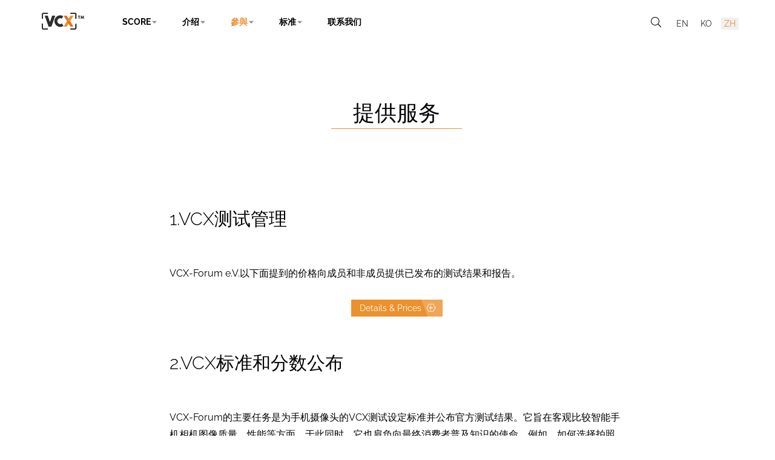

--- FILE ---
content_type: text/html; charset=utf-8
request_url: https://vcx-forum.org/zh/get-involved/vcx-services
body_size: 10897
content:

<!DOCTYPE html>
<html lang="zh-cn" dir="ltr"
	  class='com_content view-article itemid-912 j44 j40'>
<head>
<link rel="apple-touch-icon" sizes="180x180" href="/templates/vcx-forum/apple-touch-icon.png">
<link rel="icon" type="image/png" sizes="32x32" href="/templates/vcx-forum/favicon-32x32.png">
<link rel="icon" type="image/png" sizes="16x16" href="/templates/vcx-forum/favicon-16x16.png">
<link rel="mask-icon" href="/templates/vcx-forum/safari-pinned-tab.svg" color="#5bbad5">
<meta name="msapplication-TileColor" content="#da532c">
<meta name="theme-color" content="#ffffff">
	<meta charset="utf-8">
	<meta name="description" content="Camera image quality benchmark - VCX score">
	<meta name="generator" content="MYOB">
	<title>提供服务</title>
	<link href="https://vcx-forum.org/zh/get-involved/vcx-services" rel="alternate" hreflang="zh-CN">
	<link href="https://vcx-forum.org/ko/get-involved/vcx-services" rel="alternate" hreflang="ko-KR">
	<link href="https://vcx-forum.org/get-involved/vcx-services" rel="alternate" hreflang="en-GB">
	<link href="/templates/vcx-forum/favicon.ico" rel="icon" type="image/vnd.microsoft.icon">
<link href="/plugins/system/gdpr/assets/css/cookieconsent.min.css?7b01de3156fea7492ee24836555aa562" rel="stylesheet" />
	<link href="/plugins/system/gdpr/assets/css/jquery.fancybox.min.css?7b01de3156fea7492ee24836555aa562" rel="stylesheet" />
	<link href="/templates/vcx-forum/css/bootstrap.css" rel="stylesheet" />
	<link href="/media/plg_system_jcemediabox/css/jcemediabox.min.css?7d30aa8b30a57b85d658fcd54426884a" rel="stylesheet" />
	<link href="/media/plg_system_jcepro/site/css/content.min.css?86aa0286b6232c4a5b58f892ce080277" rel="stylesheet" />
	<link href="/media/system/css/joomla-fontawesome.min.css" rel="stylesheet" />
	<link href="/templates/vcx-forum/css/template.css" rel="stylesheet" />
	<link href="/templates/vcx-forum/css/megamenu.css" rel="stylesheet" />
	<link href="/templates/vcx-forum/css/off-canvas.css" rel="stylesheet" />
	<link href="/plugins/system/t3/base-bs3/fonts/font-awesome/css/font-awesome.min.css" rel="stylesheet" />
	<link href="/templates/vcx-forum/fonts/fontawesome/css/fontawesome-all.min.css" rel="stylesheet" />
	<link href="/media/mod_languages/css/template.min.css?7b01de3156fea7492ee24836555aa562" rel="stylesheet" />
	<style>div.cc-window.cc-floating{max-width:32em}@media(max-width: 639px){div.cc-window.cc-floating:not(.cc-center){max-width: none}}div.cc-window, span.cc-cookie-settings-toggler, span.cc-cookie-domains-toggler{font-size:14px}div.cc-revoke{font-size:16px}div.cc-settings-label,span.cc-cookie-settings-toggle{font-size:12px}div.cc-window.cc-banner{padding:1em 1.8em}div.cc-window.cc-floating{padding:2em 1.8em}input.cc-cookie-checkbox+span:before, input.cc-cookie-checkbox+span:after{border-radius:1px}div.cc-center,div.cc-floating,div.cc-checkbox-container,div.gdpr-fancybox-container div.fancybox-content,ul.cc-cookie-category-list li,fieldset.cc-service-list-title legend{border-radius:0px}div.cc-window a.cc-btn,span.cc-cookie-settings-toggle{border-radius:0px}</style>
	<style>a.cc-btn.cc-deny{display:none}</style>
	<style>@media (min-width: 640px){
.cc-window.cc-floating{
    left: 50%;
    transform: translateX(-50%);
padding:3em !important;
max-width:100% !important;
}
}

.cc-message-text{
  margin-bottom:1em;
  display:block;
}
.cc-message .cc-cookie{
  display:none;
}

.cc-compliance.cc-highlight{
  flex-direction: row-reverse;
}

.cc-compliance .cc-allow,
.cc-compliance .cc-allowall{
  flex:5;    
  border: none;
    padding: .5em 0;
}
.cc-compliance .cc-deny{
background-color: transparent !important;
    padding: .15em .3em !important;
    text-decoration: underline;
    color: #aaa !important;
    font-weight: 100;
}
.cc-compliance .cc-allow:hover,
.cc-compliance .cc-allowall:hover,
.cc-compliance .cc-deny:hover{
    text-decoration: underline;
}
.cc-compliance .cc-deny,
.cc-link.cc-privacy,
span.cc-cookie-settings-toggle{
  border: none !important;
  font-size:.75em !important;
}

/*.cc-checkboxes-container{
display:none !important;
}*/

.cc-checkboxes-container .cc-allow{
  border: none !important;
    line-height: 1em;
height:auto !important;
padding:.5em !important;
}

.cc-checkboxes-container .cc-allow:hover{
    text-decoration: underline;
    padding: .5em 0;
}

span.cc-cookie-settings-toggler{
     transform: rotate(90deg);
  font-size:1em;
}
.cc-cookie-settings-toggler.cc-opened{
     transform: rotate(180deg);
}
div.cc-window.cc-floating{
    border: 1px solid #777;
    box-shadow: 0 0.25em 0.5em 0 rgba(0,0,0,.6);
}</style>
<script src="/media/vendor/jquery/js/jquery.min.js?3.7.1"></script>
	<script src="/media/legacy/js/jquery-noconflict.min.js?647005fc12b79b3ca2bb30c059899d5994e3e34d"></script>
	<script type="application/json" class="joomla-script-options new">{"joomla.jtext":{"MOD_FINDER_SEARCH_VALUE":"\u641c\u7d22..."},"system.paths":{"root":"","rootFull":"https:\/\/vcx-forum.org\/","base":"","baseFull":"https:\/\/vcx-forum.org\/"},"csrf.token":"ef3082b78360ed5d3f652a30dd9a5216"}</script>
	<script src="/media/system/js/core.min.js?37ffe4186289eba9c5df81bea44080aff77b9684"></script>
	<script src="/media/vendor/bootstrap/js/bootstrap-es5.min.js?5.3.2" nomodule defer></script>
	<script src="/media/com_finder/js/finder-es5.min.js?e6d3d1f535e33b5641e406eb08d15093e7038cc2" nomodule defer></script>
	<script src="/media/vendor/bootstrap/js/popover.min.js?5.3.2" type="module"></script>
	<script src="/media/com_finder/js/finder.min.js?a2c3894d062787a266d59d457ffba5481b639f64" type="module"></script>
	<script src="/plugins/system/gdpr/assets/js/jquery.fancybox.min.js?7b01de3156fea7492ee24836555aa562" defer></script>
	<script src="/plugins/system/gdpr/assets/js/cookieconsent.min.js?7b01de3156fea7492ee24836555aa562" defer></script>
	<script src="/plugins/system/gdpr/assets/js/init.js?7b01de3156fea7492ee24836555aa562" defer></script>
	<script src="/media/plg_system_jcemediabox/js/jcemediabox.min.js?7d30aa8b30a57b85d658fcd54426884a"></script>
	<script src="/plugins/system/t3/base-bs3/bootstrap/js/bootstrap.js"></script>
	<script src="/plugins/system/t3/base-bs3/js/jquery.tap.min.js"></script>
	<script src="/plugins/system/t3/base-bs3/js/off-canvas.js"></script>
	<script src="/plugins/system/t3/base-bs3/js/script.js"></script>
	<script src="/plugins/system/t3/base-bs3/js/menu.js"></script>
	<script>var gdprConfigurationOptions = { complianceType: 'opt-in',
																			  cookieConsentLifetime: 365,
																			  cookieConsentSamesitePolicy: '',
																			  cookieConsentSecure: 0,
																			  cookieJoomlaSettings: 0,
																			  cookieConsentDomain: '',
																			  cookieConsentPath: '/',
																			  disableFirstReload: 0,
																	  		  blockJoomlaSessionCookie: 0,
																			  blockExternalCookiesDomains: 1,
																			  externalAdvancedBlockingModeCustomAttribute: '',
																			  allowedCookies: '',
																			  blockCookieDefine: 1,
																			  autoAcceptOnNextPage: 0,
																			  revokable: 1,
																			  lawByCountry: 1,
																			  checkboxLawByCountry: 0,
																			  blockPrivacyPolicy: 0,
																			  cacheGeolocationCountry: 0,
																			  countryAcceptReloadTimeout: 1000,
																			  usaCCPARegions: null,
																			  countryEnableReload: 1,
																			  customHasLawCountries: [""],
																			  dismissOnScroll: 0,
																			  dismissOnTimeout: 0,
																			  containerSelector: 'body',
																			  hideOnMobileDevices: 0,
																			  autoFloatingOnMobile: 0,
																			  autoFloatingOnMobileThreshold: 1024,
																			  autoRedirectOnDecline: 0,
																			  autoRedirectOnDeclineLink: '',
																			  showReloadMsg: 0,
																			  showReloadMsgText: 'Applying preferences and reloading the page...',
																			  showConsentID: 0,
																			  defaultClosedToolbar: 0,
																			  toolbarLayout: 'basic',
																			  toolbarTheme: 'block',
																			  toolbarButtonsTheme: 'decline_first',
																			  revocableToolbarTheme: 'basic',
																			  toolbarPosition: 'bottom-left',
																			  toolbarCenterTheme: 'compact',
																			  revokePosition: 'revoke-bottom',
																			  toolbarPositionmentType: 1,
																			  positionCenterSimpleBackdrop: 0,
																			  positionCenterBlurEffect: 1,
																			  positionCenterBlurEffectAlwaysFirstVisit: 0,
																			  preventPageScrolling: 0,
																			  popupEffect: 'fade',
																			  popupBackground: '#000000',
																			  popupText: '#ffffff',
																			  popupLink: '#ffffff',
																			  buttonBackground: '#ffffff',
																			  buttonBorder: '#ffffff',
																			  buttonText: '#000000',
																			  highlightOpacity: '100',
																			  highlightBackground: '#333333',
																			  highlightBorder: '#ffffff',
																			  highlightText: '#ffffff',
																			  highlightDismissBackground: '#333333',
																		  	  highlightDismissBorder: '#ffffff',
																		 	  highlightDismissText: '#ffffff',
																			  autocenterRevokableButton: 0,
																			  hideRevokableButton: 0,
																			  hideRevokableButtonOnscroll: 1,
																			  customRevokableButton: 0,
																			  customRevokableButtonAction: 0,
																			  headerText: 'Cookies Consent',
																			  messageText: 'We use <b>cookies</b> to improve your experience on our website.',
																			  denyMessageEnabled: 0, 
																			  denyMessage: 'You have declined cookies, to ensure the best experience on this website please consent the cookie usage.',
																			  placeholderBlockedResources: 1, 
																			  placeholderBlockedResourcesAction: 'open',
																	  		  placeholderBlockedResourcesText: 'You must accept cookies and reload the page to view this content',
																			  placeholderIndividualBlockedResourcesText: 'You must accept cookies from {domain} and reload the page to view this content',
																			  placeholderIndividualBlockedResourcesAction: 0,
																			  placeholderOnpageUnlock: 0,
																			  scriptsOnpageUnlock: 0,
																			  autoDetectYoutubePoster: 0,
																			  autoDetectYoutubePosterApikey: 'AIzaSyAV_WIyYrUkFV1H8OKFYG8wIK8wVH9c82U',
																			  dismissText: 'Dismiss',
																			  allowText: 'Accept selected',
																			  denyText: 'Decline',
																			  cookiePolicyLinkText: '',
																			  cookiePolicyLink: 'javascript:void(0)',
																			  cookiePolicyRevocableTabText: 'Cookie Consent',
																			  cookiePolicyRevocableTabIcon: 'text',
																			  cookiePolicyRevocableTabIconCustom: '',
																			  privacyPolicyLinkText: 'Privacy policy',
																			  privacyPolicyLink: '/privacy-policy',
																			  googleCMPTemplate: 0,
																			  enableGdprBulkConsent: 0,
																			  displayBulkConsentDomains: 0,
																			  bulkConsentDomains: [""],
																			  enableCustomScriptExecGeneric: 0,
																			  customScriptExecGeneric: '',
																			  categoriesCheckboxTemplate: 'cc-checkboxes-light',
																			  toggleCookieSettings: 1,
																			  toggleCookieSettingsLinkedView: 0,
																			  toggleCookieSettingsButtonsArea: 0,
 																			  toggleCookieSettingsLinkedViewSefLink: '/zh/component/gdpr/',
																	  		  toggleCookieSettingsText: '<span class="cc-cookie-settings-toggle">Settings <span class="cc-cookie-settings-toggler">&#x25EE</span></span>',
																			  toggleCookieSettingsButtonBackground: '#333333',
																			  toggleCookieSettingsButtonBorder: '#ffffff',
																			  toggleCookieSettingsButtonText: '#ffffff',
																			  showLinks: 1,
																			  blankLinks: '_blank',
																			  autoOpenPrivacyPolicy: 0,
																			  openAlwaysDeclined: 0,
																			  cookieSettingsLabel: 'Cookie settings:',
															  				  cookieSettingsDesc: 'Choose which kind of cookies you want to disable by clicking on the checkboxes. Click on a category name for more informations about used cookies.',
																			  cookieCategory1Enable: 0,
																			  cookieCategory1Name: 'Necessary',
																			  cookieCategory1Locked: 1,
																			  cookieCategory2Enable: 1,
																			  cookieCategory2Name: 'Preferences',
																			  cookieCategory2Locked: 1,
																			  cookieCategory3Enable: 1,
																			  cookieCategory3Name: 'Statistics',
																			  cookieCategory3Locked: 0,
																			  cookieCategory4Enable: 0,
																			  cookieCategory4Name: 'Marketing',
																			  cookieCategory4Locked: 0,
																			  cookieCategoriesDescriptions: {},
																			  alwaysReloadAfterCategoriesChange: 1,
																			  preserveLockedCategories: 1,
																			  declineButtonBehavior: 'hard',
																			  blockCheckedCategoriesByDefault: 0,
																			  reloadOnfirstDeclineall: 0,
																			  trackExistingCheckboxSelectors: '',
															  		  		  trackExistingCheckboxConsentLogsFormfields: 'name,email,subject,message',
																			  allowallShowbutton: 1,
																			  allowallText: 'Accept',
																			  allowallButtonBackground: '#ffffff',
																			  allowallButtonBorder: '#ffffff',
																			  allowallButtonText: '#000000',
																			  allowallButtonTimingAjax: 'fast',
																			  includeAcceptButton: 1,
																			  includeDenyButton: 0,
																			  trackConsentDate: 0,
																			  execCustomScriptsOnce: 1,
																			  optoutIndividualResources: 0,
																			  blockIndividualResourcesServerside: 0,
																			  disableSwitchersOptoutCategory: 0,
																			  autoAcceptCategories: 0,
																			  allowallIndividualResources: 1,
																			  blockLocalStorage: 0,
																			  blockSessionStorage: 0,
																			  externalAdvancedBlockingModeTags: 'iframe,script',
																			  enableCustomScriptExecCategory1: 0,
																			  customScriptExecCategory1: '',
																			  enableCustomScriptExecCategory2: 0,
																			  customScriptExecCategory2: '',
																			  enableCustomScriptExecCategory3: 0,
																			  customScriptExecCategory3: '',
																			  enableCustomScriptExecCategory4: 0,
																			  customScriptExecCategory4: '',
																			  enableCustomDeclineScriptExecCategory1: 0,
																			  customScriptDeclineExecCategory1: '',
																			  enableCustomDeclineScriptExecCategory2: 0,
																			  customScriptDeclineExecCategory2: '',
																			  enableCustomDeclineScriptExecCategory3: 0,
																			  customScriptDeclineExecCategory3: '',
																			  enableCustomDeclineScriptExecCategory4: 0,
																			  customScriptDeclineExecCategory4: '',
																			  enableCMPPreferences: 0,
																			  enableGTMEventsPreferences: 0,
																			  enableCMPStatistics: 0,
																			  enableGTMEventsStatistics: 0,
																			  enableCMPAds: 0,
																			  enableUETAds: 0,
																			  enableGTMEventsAds: 0,
																			  enableClarityAnalytics: 0,
                                                                              enableClarityAds: 0,
																			  debugMode: 0
																		};var gdpr_ajax_livesite='https://vcx-forum.org/';var gdpr_enable_log_cookie_consent=1;</script>
	<script>var gdprUseCookieCategories=1;var gdpr_ajaxendpoint_cookie_category_desc='https://vcx-forum.org/index.php?option=com_gdpr&task=user.getCookieCategoryDescription&format=raw&lang=zh';</script>
	<script>var gdprCookieCategoryDisabled3=1;</script>
	<script>var gdprCookieCategoryDisabled4=1;</script>
	<script>var gdprJSessCook='eb5a9c1317ee7eed38931cf9ffdf87aa';var gdprJSessVal='sk5d2oa7mfbujeaeg4e2ihjsgg';var gdprJAdminSessCook='db5696c819a1ae7cd3eeac043a0f3cc6';var gdprPropagateCategoriesSession=1;var gdprAlwaysPropagateCategoriesSession=1;var gdprAlwaysCheckCategoriesSession=0;</script>
	<script>var gdprFancyboxWidth=700;var gdprFancyboxHeight=800;var gdprCloseText='Close';</script>
	<script>jQuery(document).ready(function(){WfMediabox.init({"base":"\/","theme":"shadow","width":"","height":"","lightbox":0,"shadowbox":0,"icons":1,"overlay":1,"overlay_opacity":0.5,"overlay_color":"#000000","transition_speed":500,"close":2,"labels":{"close":"Close","next":"Next","previous":"Previous","cancel":"Cancel","numbers":"{{numbers}}","numbers_count":"{{current}} of {{total}}","download":"Download"},"swipe":true,"expand_on_click":true});});</script>
	<link href="https://vcx-forum.org/get-involved/vcx-services" rel="alternate" hreflang="x-default">

	
<!-- META FOR IOS & HANDHELD -->
	<meta name="viewport" content="width=device-width, initial-scale=1.0, maximum-scale=1.0, user-scalable=no"/>
	<style type="text/stylesheet">
		@-webkit-viewport   { width: device-width; }
		@-moz-viewport      { width: device-width; }
		@-ms-viewport       { width: device-width; }
		@-o-viewport        { width: device-width; }
		@viewport           { width: device-width; }
	</style>
	<script type="text/javascript">
		//<![CDATA[
		if (navigator.userAgent.match(/IEMobile\/10\.0/)) {
			var msViewportStyle = document.createElement("style");
			msViewportStyle.appendChild(
				document.createTextNode("@-ms-viewport{width:auto!important}")
			);
			document.getElementsByTagName("head")[0].appendChild(msViewportStyle);
		}
		//]]>
	</script>
<meta name="HandheldFriendly" content="true"/>
<meta name="apple-mobile-web-app-capable" content="YES"/>
<!-- //META FOR IOS & HANDHELD -->




<!-- Le HTML5 shim and media query for IE8 support -->
<!--[if lt IE 9]>
<script src="//cdnjs.cloudflare.com/ajax/libs/html5shiv/3.7.3/html5shiv.min.js"></script>
<script type="text/javascript" src="/plugins/system/t3/base-bs3/js/respond.min.js"></script>
<![endif]-->

<!-- You can add Google Analytics here or use T3 Injection feature -->
<link href="/templates/vcx-forum/css/fonts.css" rel="stylesheet" type="text/css" />

<link href="/templates/vcx-forum/css/vcx-forum-general.css?v=1.0.21" rel="stylesheet" type="text/css" />
<link href="/templates/vcx-forum/css/vcx-forum-pages.css?v=1.1.11" rel="stylesheet" type="text/css" />

<script src="/templates/vcx-forum/js/animate.js?v=1.0.0" type="text/javascript"></script>
<script src="/templates/vcx-forum/js/vcx-scripts.js?v=1.0.7" type="text/javascript"></script>


<!-- Global site tag (gtag.js) - Google Analytics -->
<script async src="https://www.1a3c9a8ebcc58dac607cdcc47329d03d-gdprlock/gtag/js?id=UA-55388211-10"></script>
<script>
  window.dataLayer = window.dataLayer || [];
  function gtag(){dataLayer.push(arguments);}
  gtag('js', new Date());

  gtag('config', 'UA-55388211-10', { 'anonymize_ip': true });
</script>

</head>

<body>

<div class="t3-wrapper"> <!-- Need this wrapper for off-canvas menu. Remove if you don't use of-canvas -->

  
<!-- HEADER -->
<header id="t3-header" class="container t3-header">
	<div class="row">
		
		<!-- LOGO -->
  		<!--
		<div class="col-xs-12 col-sm-12 logo">
			<div class="logo-image">
				<a href="https://vcx-forum.org/" title="VCX-Forum">
											<img class="logo-img" src="/content/_site/vcx_logo_color_tm_small.png" alt="VCX-Forum" />
															<span>VCX-Forum</span>
				</a>
				<small class="site-slogan"></small>
			</div>
		</div> -->
		<!-- //LOGO -->

		
	</div>
</header>
<!-- //HEADER -->


    


<!-- MAIN NAVIGATION -->
<nav id="t3-mainnav" class="wrap navbar navbar-default t3-mainnav">
	<div class="container">

		<!-- Brand and toggle get grouped for better mobile display -->
		<div class="navbar-header">
			
							
<button class="btn btn-primary off-canvas-toggle " type="button" data-pos="left" data-nav="#t3-off-canvas" data-effect="off-canvas-effect-7">
  <span class="bar-first"><span class="hidden">bar</span></span>
  <span class="bar-mid"><span class="hidden">bar</span></span>
  <span class="bar-last"><span class="hidden">bar</span></span>
</button>

<!-- OFF-CANVAS SIDEBAR -->
<div id="t3-off-canvas" class="t3-off-canvas ">

  <div class="t3-off-canvas-header">
    <span class="t3-off-canvas-header-title">Menu</span>
    <button type="button" class="btn btn-primary close" data-dismiss="modal" aria-hidden="true"><i class="fal fa-times"></i></button>
  </div>

  <div class="t3-off-canvas-body">
    <div class="t3-module module " id="Mod151"><div class="module-inner"><div class="module-ct"><div class="mod-languages">

	<ul class="lang-inline clearfix" dir="ltr">
									<li class="lang-active">
			<a href="https://vcx-forum.org/zh/get-involved/vcx-services">
							ZH						</a>
			</li>
								<li>
			<a href="/ko/get-involved/vcx-services">
							KO						</a>
			</li>
								<li>
			<a href="/en/get-involved/vcx-services">
							EN						</a>
			</li>
				</ul>

</div>
</div></div></div><div class="t3-module module " id="Mod193"><div class="module-inner"><div class="module-ct"><ul class="nav nav-pills nav-stacked menu">
<li class="item-536 deeper dropdown parent"><span class="nav-header  vcx">Score</span>
<ul class="dropdown-menu"><li class="item-1473"><a href="/zh/score/phonecam-2025" class="">PhoneCam</a></li><li class="item-1422"><a href="/zh/score/webcam-2025" class="">WebCam</a></li></ul></li><li class="item-537 deeper dropdown parent"><span class="nav-header ">介绍</span>
<ul class="dropdown-menu"><li class="item-910"><a href="/zh/what-is-vcx/who-we-are" class="">VCX-Forum</a></li><li class="item-918"><a href="/zh/what-is-vcx/download" class="">新聞稿</a></li><li class="item-545"><a href="/zh/what-is-vcx/logo" class="">徽标</a></li><li class="item-591"><a href="/zh/what-is-vcx/faq" class="">FAQ</a></li></ul></li><li class="item-911 active deeper dropdown parent"><span class="nav-header ">參與</span>
<ul class="dropdown-menu"><li class="item-912 current active"><a href="/zh/get-involved/vcx-services" class="">提供服务</a></li><li class="item-913"><a href="/zh/get-involved/membership" class="">会员</a></li><li class="item-995"><a href="/zh/newsletter/subscription" class="">訂閱 </a></li></ul></li><li class="item-538 deeper dropdown parent"><span class="nav-header ">标准</span>
<ul class="dropdown-menu"><li class="item-595"><a href="/zh/standard/star-rating" class="">Star Rating</a></li><li class="item-544"><a href="/zh/standard/score-system" class="">點數 體系</a></li><li class="item-924"><a href="/zh/standard/webcam-test" class="">WebCam Test</a></li><li class="item-548"><a href="/zh/standard/phonecam-test" class="">PhoneCam Test</a></li><li class="item-546"><a href="/zh/standard/test-procedure" class="">测试程序</a></li></ul></li><li class="item-539"><a href="/zh/contact" class="">联系我们 </a></li></ul>
</div></div></div>
  </div>

</div>
<!-- //OFF-CANVAS SIDEBAR -->

			
            
                          
          	<div class="logo-img-sm-con hidden-sm hidden-md hidden-lg">
          		<a href="/"><img src="/content/_site/vcx_logo_white_color_small.png"></a>
          	</div>
			
		</div>


            
                  
		<div class="nav-con row hidden-xs">
            <div class="logo-con">

            	<!-- LOGO -->
                <div class="logo-img-con logo-image">
               		<a href="https://vcx-forum.org/" title="VCX-Forum">
                		                  			<img class="logo-img" src="/content/_site/vcx_logo_color_tm_small.png" alt="VCX-Forum" />
                  		                  		                    	<span>VCX-Forum</span>
                    </a>
                    <small class="site-slogan"></small>
                </div>
            	<!-- //LOGO -->

            </div>
                          
            <div class="t3-mainnav-con t3-navbar">
            	<div  class="t3-megamenu"  data-duration="200" data-responsive="true">
<ul itemscope itemtype="http://www.schema.org/SiteNavigationElement" class="nav navbar-nav level0">
<li itemprop='name' class="dropdown mega" data-id="536" data-level="1">
<span class=" vcx dropdown-toggle separator"   data-target="#" data-toggle="dropdown"> Score<em class="caret"></em></span>

<div class="nav-child dropdown-menu mega-dropdown-menu"  ><div class="mega-dropdown-inner">
<div class="row">
<div class="col-xs-12 mega-col-nav" data-width="12"><div class="mega-inner">
<ul itemscope itemtype="http://www.schema.org/SiteNavigationElement" class="mega-nav level1">
<li itemprop='name'  data-id="1473" data-level="2">
<a itemprop='url' class=""  href="/zh/score/phonecam-2025"   data-target="#">PhoneCam </a>

</li>
<li itemprop='name'  data-id="1422" data-level="2">
<a itemprop='url' class=""  href="/zh/score/webcam-2025"   data-target="#">WebCam </a>

</li>
</ul>
</div></div>
</div>
</div></div>
</li>
<li itemprop='name' class="dropdown mega" data-id="537" data-level="1">
<span class=" dropdown-toggle separator"   data-target="#" data-toggle="dropdown"> 介绍<em class="caret"></em></span>

<div class="nav-child dropdown-menu mega-dropdown-menu"  ><div class="mega-dropdown-inner">
<div class="row">
<div class="col-xs-12 mega-col-nav" data-width="12"><div class="mega-inner">
<ul itemscope itemtype="http://www.schema.org/SiteNavigationElement" class="mega-nav level1">
<li itemprop='name'  data-id="910" data-level="2">
<a itemprop='url' class=""  href="/zh/what-is-vcx/who-we-are"   data-target="#">VCX-Forum </a>

</li>
<li itemprop='name'  data-id="918" data-level="2">
<a itemprop='url' class=""  href="/zh/what-is-vcx/download"   data-target="#">新聞稿 </a>

</li>
<li itemprop='name'  data-id="545" data-level="2">
<a itemprop='url' class=""  href="/zh/what-is-vcx/logo"   data-target="#">徽标 </a>

</li>
<li itemprop='name'  data-id="591" data-level="2">
<a itemprop='url' class=""  href="/zh/what-is-vcx/faq"   data-target="#">FAQ </a>

</li>
</ul>
</div></div>
</div>
</div></div>
</li>
<li itemprop='name' class="active dropdown mega" data-id="911" data-level="1">
<span class=" dropdown-toggle separator"   data-target="#" data-toggle="dropdown"> 參與<em class="caret"></em></span>

<div class="nav-child dropdown-menu mega-dropdown-menu"  ><div class="mega-dropdown-inner">
<div class="row">
<div class="col-xs-12 mega-col-nav" data-width="12"><div class="mega-inner">
<ul itemscope itemtype="http://www.schema.org/SiteNavigationElement" class="mega-nav level1">
<li itemprop='name' class="current active" data-id="912" data-level="2">
<a itemprop='url' class=""  href="/zh/get-involved/vcx-services"   data-target="#">提供服务 </a>

</li>
<li itemprop='name'  data-id="913" data-level="2">
<a itemprop='url' class=""  href="/zh/get-involved/membership"   data-target="#">会员 </a>

</li>
<li itemprop='name'  data-id="995" data-level="2">
<a itemprop='url' class=""  href="/zh/newsletter/subscription"   data-target="#">訂閱</a>

</li>
</ul>
</div></div>
</div>
</div></div>
</li>
<li itemprop='name' class="dropdown mega" data-id="538" data-level="1">
<span class=" dropdown-toggle separator"   data-target="#" data-toggle="dropdown"> 标准<em class="caret"></em></span>

<div class="nav-child dropdown-menu mega-dropdown-menu"  ><div class="mega-dropdown-inner">
<div class="row">
<div class="col-xs-12 mega-col-nav" data-width="12"><div class="mega-inner">
<ul itemscope itemtype="http://www.schema.org/SiteNavigationElement" class="mega-nav level1">
<li itemprop='name'  data-id="595" data-level="2">
<a itemprop='url' class=""  href="/zh/standard/star-rating"   data-target="#">Star Rating </a>

</li>
<li itemprop='name'  data-id="544" data-level="2">
<a itemprop='url' class=""  href="/zh/standard/score-system"   data-target="#">點數 體系 </a>

</li>
<li itemprop='name'  data-id="924" data-level="2">
<a itemprop='url' class=""  href="/zh/standard/webcam-test"   data-target="#">WebCam Test </a>

</li>
<li itemprop='name'  data-id="548" data-level="2">
<a itemprop='url' class=""  href="/zh/standard/phonecam-test"   data-target="#">PhoneCam Test </a>

</li>
<li itemprop='name'  data-id="546" data-level="2">
<a itemprop='url' class=""  href="/zh/standard/test-procedure"   data-target="#">测试程序 </a>

</li>
</ul>
</div></div>
</div>
</div></div>
</li>
<li itemprop='name'  data-id="539" data-level="1">
<a itemprop='url' class=""  href="/zh/contact"   data-target="#">联系我们</a>

</li>
</ul>
</div>

            </div>
                  
                            <!-- MAINNAV RIGHT -->
                <nav class="mainnav-right-con ">
              		
<div id="mod-custom182" class="mod-custom custom">
    <i id="search-btn" class="fal fa-search"></i>
<div id="finder-con"><div class="moduletable ">
        	<div class="search">
		<form class="mod-finder js-finder-searchform form-search" action="/zh/search" method="get" role="search">
			<label for="mod-finder-searchword171" class="visually-hidden finder">搜索</label><input type="text" name="q" id="mod-finder-searchword171" class="js-finder-search-query form-control" value="" placeholder="搜索...">
											</form>
	</div>
</div>
</div></div>
<div class="mod-languages">

	<ul class="lang-inline clearfix" dir="ltr">
									<li class="lang-active">
			<a href="https://vcx-forum.org/zh/get-involved/vcx-services">
							ZH						</a>
			</li>
								<li>
			<a href="/ko/get-involved/vcx-services">
							KO						</a>
			</li>
								<li>
			<a href="/en/get-involved/vcx-services">
							EN						</a>
			</li>
				</ul>

</div>

                </nav>
                <!-- //MAINNAV RIGHT -->
                    </div>
	</div>
</nav>
<!-- //MAIN NAVIGATION -->


  


  

<div id="t3-mainbody" class="container t3-mainbody">
	<div class="row">

		<!-- MAIN CONTENT -->
		<div id="t3-content" class="t3-content col-xs-12">
						
<!-- Page header -->
<!-- // Page header -->

<div class="item-page" itemscope itemtype="https://schema.org/Article">
	
	<!-- Article -->
	<article itemscope itemtype="http://schema.org/Article">
	  <meta itemscope itemprop="mainEntityOfPage"  itemType="https://schema.org/WebPage" itemid="https://1d5920f4b44b27a802bd77c4f0536f5a-gdprlock/article"/>
		<meta itemprop="inLanguage" content="zh-CN" />

				
				
		
  	<!-- Aside -->
				<!-- // Aside -->

		
		<!-- Item tags -->
									<!-- // Item tags -->

				
							
					
			
			<section class="article-content clearfix" itemprop="articleBody">
				<section class="container"><header class="article-header clearfix">
<h1 class="article-title">提供服务</h1>
</header>
<div class="row">
<div class="col-md-8 col-md-offset-2">
<h2 class="text-left spacer-sm">1.VCX测试管理</h2>
<p>VCX-Forum e.V.以下面提到的价格向成员和非成员提供已发布的测试结果和报告。</p>
<p class="text-center"><a class="btn btn-link plus collapsed" type="button" data-toggle="collapse" data-target="#vcx-test-details" aria-expanded="false">Details &amp; Prices</a></p>
<div class="collapse" id="vcx-test-details">
<p>i. 何种设备将被测试？<br />- VCX-Forum e.V. 目标测试所有相关设备。</p>
<p>ii. 官方结果披露<br />- 最终结果发布在网站上，付费咨询者可以接收包含详细信息的报告和图像。</p>
<p>iii. 原型机和预生产样品测试<br />- 原型，预生产样品和其他设备的测试不包括在VCX-Forum e.V.的范围内。该设备可由VCX批准的实验室单独申请和测试。已经批准的实验室名单请参考VCX网站About-Members页面。</p>
<p class="text-right"><small>*此条款仅仅提供框架说明，有关官方VCX测试的更多信息，请参阅赞助商手册。</small></p>
<div class="vcx-pricing-table">
<table>
<thead>
<tr><th>&nbsp;</th><th colspan="2">Under NDA</th><th colspan="2">Publication</th></tr>
<tr><th>&nbsp;</th><th>Member</th><th>Non-Member</th><th>Member</th><th>Non-Member</th></tr>
</thead>
<tbody>
<tr>
<td>Full Test</td>
<td>4.900€</td>
<td>5.650€</td>
<td>9.750€</td>
<td>12.000€</td>
</tr>
<tr></tr>
<tr>
<td>Partial Test</td>
<td colspan="4">部分测试部分测试价格直接联系VFTL / VFCL。</td>
</tr>
</tbody>
</table>
</div>
</div>
<h2 class="text-left spacer-sm">2.VCX标准和分数公布</h2>
<p>VCX-Forum的主要任务是为手机摄像头的VCX测试设定标准并公布官方测试结果。它旨在客观比较智能手机相机图像质量，性能等方面，于此同时，它也肩负向最终消费者普及知识的使命。例如，如何选择拍照手机，如何合理利用你的手机。</p>
<h2 class="text-left spacer-sm">VCX Forum会员</h2>
<p>VCX-Forum是一个会员制度，由VCX会员的年度会员费资助，主要包括手机制造商和芯片组供应商。所有成员对资金的贡献相同。</p>
<p><strong>Membership benefits:</strong></p>
<ul>
<li>Access to the Confidentiality Criteria document (C1 level), such as the</li>
<li>scoring calculation config file and test procedure document, is included in the membership fee for all regular and honorary members</li>
<li>All regular and honorary members are entitled to set up an affiliated lab by following the lab-authority rules and regulations</li>
<li>All members can use the VCX assets (e.g., logo) free of charge</li>
<li>All members have the opportunity to cooperate with the same field experts in many different companies</li>
<li>All members can sponsor a VCX test with competitive costs</li>
<li>The VCX-Forum e.V. will support all regular and honorary members in implementing VCX tests and usage</li>
</ul>
<p><strong>会员费仅用于以下目的：</strong></p>
<ul>
<li>在认证实验室中独立手机VCX测试，用于在网站上发布</li>
<li>VCX系统标准的建立和完善管理</li>
<li>运营（测试，会议，实验室认证，未来VCX测试开发，秘书处和其他成员相关活动）</li>
<li>营销活动，如网站和研讨会</li>
</ul>
<div class="vcx-membership-table">
<table>
<tbody>
<tr>
<td>定期个人会员（顾问，记者等）</td>
<td>5.000,00 €</td>
</tr>
<tr>
<td>营业额低于500万欧元的一般公司成员</td>
<td>5.000,00 €</td>
</tr>
<tr>
<td>营业额超过500万欧元的一般公司成员</td>
<td>10.000,00 €</td>
</tr>
<tr>
<td>支持成员（最低费用）</td>
<td>10.000,00 €</td>
</tr>
<tr>
<td>学术界支持成员（学院，大学等）和非营利组织提供免费会员支持</td>
<td>&nbsp;</td>
</tr>
</tbody>
</table>
</div>
<h2 class="text-left spacer-sm">4. VCX测试实验室认证</h2>
<h2 class="text-left spacer-sm">5.通过信任实验室提供咨询服务</h2>
<h2 class="text-left spacer-sm">6.培训课程</h2>
<h2 class="text-left spacer-sm">7. VCX兼容测试许可</h2>
<h2 class="text-left spacer-sm">8.资产和媒体许可</h2>
</div>
</div>
<div class="vcx-end">&nbsp;</div>
</section> 			</section>

			<!-- Footer -->
						<!-- // Footer -->

			
			
						
	</article>
	<!-- //Article -->

	
		</div>

		</div>
		<!-- //MAIN CONTENT -->

	</div>
</div> 


  


  


  
<!-- FOOTER -->
<footer id="t3-footer" class="wrap t3-footer">
	<div id="back-to-top">
      	<i class="fal fa-chevron-square-up"></i>
    </div>

	
	<section class="t3-copyright">
		<div class="container">
			<div class="row">
      			<div class="col-xs-12">
					<ul class="nav nav-pills nav-stacked menu nav-clean" id="legal-menu">
<li class="item-549"><a href="/zh/contact" class="">Contact</a></li><li class="item-1000"><a href="/zh/newsletter/subscription" class="">Newsletter </a></li><li class="item-149"><a href="/zh/imprint" class="">Imprint</a></li><li class="item-453"><a href="/zh/datenschutzerklaerung" class="">Datenschutzerklärung</a></li><li class="item-152"><a href="/zh/privacy-policy" class="">Privacy policy</a></li><li class="item-438"><a href="/zh/sitemap" class="">Sitemap</a></li></ul>

					<small class="text-center">Copyright © 2026 VCX-Forum e.V. | All rights reserved</small>
					
				<!--<div class="col-md-12 copyright ">
					<ul class="nav nav-pills nav-stacked menu nav-clean" id="legal-menu">
<li class="item-549"><a href="/zh/contact" class="">Contact</a></li><li class="item-1000"><a href="/zh/newsletter/subscription" class="">Newsletter </a></li><li class="item-149"><a href="/zh/imprint" class="">Imprint</a></li><li class="item-453"><a href="/zh/datenschutzerklaerung" class="">Datenschutzerklärung</a></li><li class="item-152"><a href="/zh/privacy-policy" class="">Privacy policy</a></li><li class="item-438"><a href="/zh/sitemap" class="">Sitemap</a></li></ul>

				</div>
				-->
				</div>
			</div>
		</div>
	</section>
</footer>
<!-- //FOOTER -->

</div>
<script>
  	    var animate = new Animate({
            target: '.intoView',
            animatedClass: 'visible',
            offset: [0.15, 0.1],
            delay: 0,
            remove: false,
            reverse: true,
            scrolled: true,
            onLoad: true,
            onScroll: true,
            onResize: false,
        });
        animate.init();
</script>
</body>

</html>

--- FILE ---
content_type: text/html; charset=utf-8
request_url: https://vcx-forum.org/zh/get-involved/vcx-services
body_size: 10843
content:

<!DOCTYPE html>
<html lang="zh-cn" dir="ltr"
	  class='com_content view-article itemid-912 j44 j40'>
<head>
<link rel="apple-touch-icon" sizes="180x180" href="/templates/vcx-forum/apple-touch-icon.png">
<link rel="icon" type="image/png" sizes="32x32" href="/templates/vcx-forum/favicon-32x32.png">
<link rel="icon" type="image/png" sizes="16x16" href="/templates/vcx-forum/favicon-16x16.png">
<link rel="mask-icon" href="/templates/vcx-forum/safari-pinned-tab.svg" color="#5bbad5">
<meta name="msapplication-TileColor" content="#da532c">
<meta name="theme-color" content="#ffffff">
	<meta charset="utf-8">
	<meta name="description" content="Camera image quality benchmark - VCX score">
	<meta name="generator" content="MYOB">
	<title>提供服务</title>
	<link href="https://vcx-forum.org/zh/get-involved/vcx-services" rel="alternate" hreflang="zh-CN">
	<link href="https://vcx-forum.org/ko/get-involved/vcx-services" rel="alternate" hreflang="ko-KR">
	<link href="https://vcx-forum.org/get-involved/vcx-services" rel="alternate" hreflang="en-GB">
	<link href="/templates/vcx-forum/favicon.ico" rel="icon" type="image/vnd.microsoft.icon">
<link href="/plugins/system/gdpr/assets/css/cookieconsent.min.css?7b01de3156fea7492ee24836555aa562" rel="stylesheet" />
	<link href="/plugins/system/gdpr/assets/css/jquery.fancybox.min.css?7b01de3156fea7492ee24836555aa562" rel="stylesheet" />
	<link href="/templates/vcx-forum/css/bootstrap.css" rel="stylesheet" />
	<link href="/media/plg_system_jcemediabox/css/jcemediabox.min.css?7d30aa8b30a57b85d658fcd54426884a" rel="stylesheet" />
	<link href="/media/plg_system_jcepro/site/css/content.min.css?86aa0286b6232c4a5b58f892ce080277" rel="stylesheet" />
	<link href="/media/system/css/joomla-fontawesome.min.css" rel="stylesheet" />
	<link href="/templates/vcx-forum/css/template.css" rel="stylesheet" />
	<link href="/templates/vcx-forum/css/megamenu.css" rel="stylesheet" />
	<link href="/templates/vcx-forum/css/off-canvas.css" rel="stylesheet" />
	<link href="/plugins/system/t3/base-bs3/fonts/font-awesome/css/font-awesome.min.css" rel="stylesheet" />
	<link href="/templates/vcx-forum/fonts/fontawesome/css/fontawesome-all.min.css" rel="stylesheet" />
	<link href="/media/mod_languages/css/template.min.css?7b01de3156fea7492ee24836555aa562" rel="stylesheet" />
	<style>div.cc-window.cc-floating{max-width:32em}@media(max-width: 639px){div.cc-window.cc-floating:not(.cc-center){max-width: none}}div.cc-window, span.cc-cookie-settings-toggler, span.cc-cookie-domains-toggler{font-size:14px}div.cc-revoke{font-size:16px}div.cc-settings-label,span.cc-cookie-settings-toggle{font-size:12px}div.cc-window.cc-banner{padding:1em 1.8em}div.cc-window.cc-floating{padding:2em 1.8em}input.cc-cookie-checkbox+span:before, input.cc-cookie-checkbox+span:after{border-radius:1px}div.cc-center,div.cc-floating,div.cc-checkbox-container,div.gdpr-fancybox-container div.fancybox-content,ul.cc-cookie-category-list li,fieldset.cc-service-list-title legend{border-radius:0px}div.cc-window a.cc-btn,span.cc-cookie-settings-toggle{border-radius:0px}</style>
	<style>a.cc-btn.cc-deny{display:none}</style>
	<style>@media (min-width: 640px){
.cc-window.cc-floating{
    left: 50%;
    transform: translateX(-50%);
padding:3em !important;
max-width:100% !important;
}
}

.cc-message-text{
  margin-bottom:1em;
  display:block;
}
.cc-message .cc-cookie{
  display:none;
}

.cc-compliance.cc-highlight{
  flex-direction: row-reverse;
}

.cc-compliance .cc-allow,
.cc-compliance .cc-allowall{
  flex:5;    
  border: none;
    padding: .5em 0;
}
.cc-compliance .cc-deny{
background-color: transparent !important;
    padding: .15em .3em !important;
    text-decoration: underline;
    color: #aaa !important;
    font-weight: 100;
}
.cc-compliance .cc-allow:hover,
.cc-compliance .cc-allowall:hover,
.cc-compliance .cc-deny:hover{
    text-decoration: underline;
}
.cc-compliance .cc-deny,
.cc-link.cc-privacy,
span.cc-cookie-settings-toggle{
  border: none !important;
  font-size:.75em !important;
}

/*.cc-checkboxes-container{
display:none !important;
}*/

.cc-checkboxes-container .cc-allow{
  border: none !important;
    line-height: 1em;
height:auto !important;
padding:.5em !important;
}

.cc-checkboxes-container .cc-allow:hover{
    text-decoration: underline;
    padding: .5em 0;
}

span.cc-cookie-settings-toggler{
     transform: rotate(90deg);
  font-size:1em;
}
.cc-cookie-settings-toggler.cc-opened{
     transform: rotate(180deg);
}
div.cc-window.cc-floating{
    border: 1px solid #777;
    box-shadow: 0 0.25em 0.5em 0 rgba(0,0,0,.6);
}</style>
<script src="/media/vendor/jquery/js/jquery.min.js?3.7.1"></script>
	<script src="/media/legacy/js/jquery-noconflict.min.js?647005fc12b79b3ca2bb30c059899d5994e3e34d"></script>
	<script type="application/json" class="joomla-script-options new">{"joomla.jtext":{"MOD_FINDER_SEARCH_VALUE":"\u641c\u7d22..."},"system.paths":{"root":"","rootFull":"https:\/\/vcx-forum.org\/","base":"","baseFull":"https:\/\/vcx-forum.org\/"},"csrf.token":"ef3082b78360ed5d3f652a30dd9a5216"}</script>
	<script src="/media/system/js/core.min.js?37ffe4186289eba9c5df81bea44080aff77b9684"></script>
	<script src="/media/vendor/bootstrap/js/bootstrap-es5.min.js?5.3.2" nomodule defer></script>
	<script src="/media/com_finder/js/finder-es5.min.js?e6d3d1f535e33b5641e406eb08d15093e7038cc2" nomodule defer></script>
	<script src="/media/vendor/bootstrap/js/popover.min.js?5.3.2" type="module"></script>
	<script src="/media/com_finder/js/finder.min.js?a2c3894d062787a266d59d457ffba5481b639f64" type="module"></script>
	<script src="/plugins/system/gdpr/assets/js/jquery.fancybox.min.js?7b01de3156fea7492ee24836555aa562" defer></script>
	<script src="/plugins/system/gdpr/assets/js/cookieconsent.min.js?7b01de3156fea7492ee24836555aa562" defer></script>
	<script src="/plugins/system/gdpr/assets/js/init.js?7b01de3156fea7492ee24836555aa562" defer></script>
	<script src="/media/plg_system_jcemediabox/js/jcemediabox.min.js?7d30aa8b30a57b85d658fcd54426884a"></script>
	<script src="/plugins/system/t3/base-bs3/bootstrap/js/bootstrap.js"></script>
	<script src="/plugins/system/t3/base-bs3/js/jquery.tap.min.js"></script>
	<script src="/plugins/system/t3/base-bs3/js/off-canvas.js"></script>
	<script src="/plugins/system/t3/base-bs3/js/script.js"></script>
	<script src="/plugins/system/t3/base-bs3/js/menu.js"></script>
	<script>var gdprConfigurationOptions = { complianceType: 'opt-in',
																			  cookieConsentLifetime: 365,
																			  cookieConsentSamesitePolicy: '',
																			  cookieConsentSecure: 0,
																			  cookieJoomlaSettings: 0,
																			  cookieConsentDomain: '',
																			  cookieConsentPath: '/',
																			  disableFirstReload: 0,
																	  		  blockJoomlaSessionCookie: 0,
																			  blockExternalCookiesDomains: 1,
																			  externalAdvancedBlockingModeCustomAttribute: '',
																			  allowedCookies: '',
																			  blockCookieDefine: 1,
																			  autoAcceptOnNextPage: 0,
																			  revokable: 1,
																			  lawByCountry: 1,
																			  checkboxLawByCountry: 0,
																			  blockPrivacyPolicy: 0,
																			  cacheGeolocationCountry: 0,
																			  countryAcceptReloadTimeout: 1000,
																			  usaCCPARegions: null,
																			  countryEnableReload: 1,
																			  customHasLawCountries: [""],
																			  dismissOnScroll: 0,
																			  dismissOnTimeout: 0,
																			  containerSelector: 'body',
																			  hideOnMobileDevices: 0,
																			  autoFloatingOnMobile: 0,
																			  autoFloatingOnMobileThreshold: 1024,
																			  autoRedirectOnDecline: 0,
																			  autoRedirectOnDeclineLink: '',
																			  showReloadMsg: 0,
																			  showReloadMsgText: 'Applying preferences and reloading the page...',
																			  showConsentID: 0,
																			  defaultClosedToolbar: 0,
																			  toolbarLayout: 'basic',
																			  toolbarTheme: 'block',
																			  toolbarButtonsTheme: 'decline_first',
																			  revocableToolbarTheme: 'basic',
																			  toolbarPosition: 'bottom-left',
																			  toolbarCenterTheme: 'compact',
																			  revokePosition: 'revoke-bottom',
																			  toolbarPositionmentType: 1,
																			  positionCenterSimpleBackdrop: 0,
																			  positionCenterBlurEffect: 1,
																			  positionCenterBlurEffectAlwaysFirstVisit: 0,
																			  preventPageScrolling: 0,
																			  popupEffect: 'fade',
																			  popupBackground: '#000000',
																			  popupText: '#ffffff',
																			  popupLink: '#ffffff',
																			  buttonBackground: '#ffffff',
																			  buttonBorder: '#ffffff',
																			  buttonText: '#000000',
																			  highlightOpacity: '100',
																			  highlightBackground: '#333333',
																			  highlightBorder: '#ffffff',
																			  highlightText: '#ffffff',
																			  highlightDismissBackground: '#333333',
																		  	  highlightDismissBorder: '#ffffff',
																		 	  highlightDismissText: '#ffffff',
																			  autocenterRevokableButton: 0,
																			  hideRevokableButton: 0,
																			  hideRevokableButtonOnscroll: 1,
																			  customRevokableButton: 0,
																			  customRevokableButtonAction: 0,
																			  headerText: 'Cookies Consent',
																			  messageText: 'We use <b>cookies</b> to improve your experience on our website.',
																			  denyMessageEnabled: 0, 
																			  denyMessage: 'You have declined cookies, to ensure the best experience on this website please consent the cookie usage.',
																			  placeholderBlockedResources: 1, 
																			  placeholderBlockedResourcesAction: 'open',
																	  		  placeholderBlockedResourcesText: 'You must accept cookies and reload the page to view this content',
																			  placeholderIndividualBlockedResourcesText: 'You must accept cookies from {domain} and reload the page to view this content',
																			  placeholderIndividualBlockedResourcesAction: 0,
																			  placeholderOnpageUnlock: 0,
																			  scriptsOnpageUnlock: 0,
																			  autoDetectYoutubePoster: 0,
																			  autoDetectYoutubePosterApikey: 'AIzaSyAV_WIyYrUkFV1H8OKFYG8wIK8wVH9c82U',
																			  dismissText: 'Dismiss',
																			  allowText: 'Accept selected',
																			  denyText: 'Decline',
																			  cookiePolicyLinkText: '',
																			  cookiePolicyLink: 'javascript:void(0)',
																			  cookiePolicyRevocableTabText: 'Cookie Consent',
																			  cookiePolicyRevocableTabIcon: 'text',
																			  cookiePolicyRevocableTabIconCustom: '',
																			  privacyPolicyLinkText: 'Privacy policy',
																			  privacyPolicyLink: '/privacy-policy',
																			  googleCMPTemplate: 0,
																			  enableGdprBulkConsent: 0,
																			  displayBulkConsentDomains: 0,
																			  bulkConsentDomains: [""],
																			  enableCustomScriptExecGeneric: 0,
																			  customScriptExecGeneric: '',
																			  categoriesCheckboxTemplate: 'cc-checkboxes-light',
																			  toggleCookieSettings: 1,
																			  toggleCookieSettingsLinkedView: 0,
																			  toggleCookieSettingsButtonsArea: 0,
 																			  toggleCookieSettingsLinkedViewSefLink: '/zh/component/gdpr/',
																	  		  toggleCookieSettingsText: '<span class="cc-cookie-settings-toggle">Settings <span class="cc-cookie-settings-toggler">&#x25EE</span></span>',
																			  toggleCookieSettingsButtonBackground: '#333333',
																			  toggleCookieSettingsButtonBorder: '#ffffff',
																			  toggleCookieSettingsButtonText: '#ffffff',
																			  showLinks: 1,
																			  blankLinks: '_blank',
																			  autoOpenPrivacyPolicy: 0,
																			  openAlwaysDeclined: 0,
																			  cookieSettingsLabel: 'Cookie settings:',
															  				  cookieSettingsDesc: 'Choose which kind of cookies you want to disable by clicking on the checkboxes. Click on a category name for more informations about used cookies.',
																			  cookieCategory1Enable: 0,
																			  cookieCategory1Name: 'Necessary',
																			  cookieCategory1Locked: 1,
																			  cookieCategory2Enable: 1,
																			  cookieCategory2Name: 'Preferences',
																			  cookieCategory2Locked: 1,
																			  cookieCategory3Enable: 1,
																			  cookieCategory3Name: 'Statistics',
																			  cookieCategory3Locked: 0,
																			  cookieCategory4Enable: 0,
																			  cookieCategory4Name: 'Marketing',
																			  cookieCategory4Locked: 0,
																			  cookieCategoriesDescriptions: {},
																			  alwaysReloadAfterCategoriesChange: 1,
																			  preserveLockedCategories: 1,
																			  declineButtonBehavior: 'hard',
																			  blockCheckedCategoriesByDefault: 0,
																			  reloadOnfirstDeclineall: 0,
																			  trackExistingCheckboxSelectors: '',
															  		  		  trackExistingCheckboxConsentLogsFormfields: 'name,email,subject,message',
																			  allowallShowbutton: 1,
																			  allowallText: 'Accept',
																			  allowallButtonBackground: '#ffffff',
																			  allowallButtonBorder: '#ffffff',
																			  allowallButtonText: '#000000',
																			  allowallButtonTimingAjax: 'fast',
																			  includeAcceptButton: 1,
																			  includeDenyButton: 0,
																			  trackConsentDate: 0,
																			  execCustomScriptsOnce: 1,
																			  optoutIndividualResources: 0,
																			  blockIndividualResourcesServerside: 0,
																			  disableSwitchersOptoutCategory: 0,
																			  autoAcceptCategories: 0,
																			  allowallIndividualResources: 1,
																			  blockLocalStorage: 0,
																			  blockSessionStorage: 0,
																			  externalAdvancedBlockingModeTags: 'iframe,script',
																			  enableCustomScriptExecCategory1: 0,
																			  customScriptExecCategory1: '',
																			  enableCustomScriptExecCategory2: 0,
																			  customScriptExecCategory2: '',
																			  enableCustomScriptExecCategory3: 0,
																			  customScriptExecCategory3: '',
																			  enableCustomScriptExecCategory4: 0,
																			  customScriptExecCategory4: '',
																			  enableCustomDeclineScriptExecCategory1: 0,
																			  customScriptDeclineExecCategory1: '',
																			  enableCustomDeclineScriptExecCategory2: 0,
																			  customScriptDeclineExecCategory2: '',
																			  enableCustomDeclineScriptExecCategory3: 0,
																			  customScriptDeclineExecCategory3: '',
																			  enableCustomDeclineScriptExecCategory4: 0,
																			  customScriptDeclineExecCategory4: '',
																			  enableCMPPreferences: 0,
																			  enableGTMEventsPreferences: 0,
																			  enableCMPStatistics: 0,
																			  enableGTMEventsStatistics: 0,
																			  enableCMPAds: 0,
																			  enableUETAds: 0,
																			  enableGTMEventsAds: 0,
																			  enableClarityAnalytics: 0,
                                                                              enableClarityAds: 0,
																			  debugMode: 0
																		};var gdpr_ajax_livesite='https://vcx-forum.org/';var gdpr_enable_log_cookie_consent=1;</script>
	<script>var gdprUseCookieCategories=1;var gdpr_ajaxendpoint_cookie_category_desc='https://vcx-forum.org/index.php?option=com_gdpr&task=user.getCookieCategoryDescription&format=raw&lang=zh';</script>
	<script>var gdprCookieCategoryDisabled4=1;</script>
	<script>var gdprJSessCook='eb5a9c1317ee7eed38931cf9ffdf87aa';var gdprJSessVal='sk5d2oa7mfbujeaeg4e2ihjsgg';var gdprJAdminSessCook='db5696c819a1ae7cd3eeac043a0f3cc6';var gdprPropagateCategoriesSession=1;var gdprAlwaysPropagateCategoriesSession=1;var gdprAlwaysCheckCategoriesSession=0;</script>
	<script>var gdprFancyboxWidth=700;var gdprFancyboxHeight=800;var gdprCloseText='Close';</script>
	<script>jQuery(document).ready(function(){WfMediabox.init({"base":"\/","theme":"shadow","width":"","height":"","lightbox":0,"shadowbox":0,"icons":1,"overlay":1,"overlay_opacity":0.5,"overlay_color":"#000000","transition_speed":500,"close":2,"labels":{"close":"Close","next":"Next","previous":"Previous","cancel":"Cancel","numbers":"{{numbers}}","numbers_count":"{{current}} of {{total}}","download":"Download"},"swipe":true,"expand_on_click":true});});</script>
	<link href="https://vcx-forum.org/get-involved/vcx-services" rel="alternate" hreflang="x-default">

	
<!-- META FOR IOS & HANDHELD -->
	<meta name="viewport" content="width=device-width, initial-scale=1.0, maximum-scale=1.0, user-scalable=no"/>
	<style type="text/stylesheet">
		@-webkit-viewport   { width: device-width; }
		@-moz-viewport      { width: device-width; }
		@-ms-viewport       { width: device-width; }
		@-o-viewport        { width: device-width; }
		@viewport           { width: device-width; }
	</style>
	<script type="text/javascript">
		//<![CDATA[
		if (navigator.userAgent.match(/IEMobile\/10\.0/)) {
			var msViewportStyle = document.createElement("style");
			msViewportStyle.appendChild(
				document.createTextNode("@-ms-viewport{width:auto!important}")
			);
			document.getElementsByTagName("head")[0].appendChild(msViewportStyle);
		}
		//]]>
	</script>
<meta name="HandheldFriendly" content="true"/>
<meta name="apple-mobile-web-app-capable" content="YES"/>
<!-- //META FOR IOS & HANDHELD -->




<!-- Le HTML5 shim and media query for IE8 support -->
<!--[if lt IE 9]>
<script src="//cdnjs.cloudflare.com/ajax/libs/html5shiv/3.7.3/html5shiv.min.js"></script>
<script type="text/javascript" src="/plugins/system/t3/base-bs3/js/respond.min.js"></script>
<![endif]-->

<!-- You can add Google Analytics here or use T3 Injection feature -->
<link href="/templates/vcx-forum/css/fonts.css" rel="stylesheet" type="text/css" />

<link href="/templates/vcx-forum/css/vcx-forum-general.css?v=1.0.21" rel="stylesheet" type="text/css" />
<link href="/templates/vcx-forum/css/vcx-forum-pages.css?v=1.1.11" rel="stylesheet" type="text/css" />

<script src="/templates/vcx-forum/js/animate.js?v=1.0.0" type="text/javascript"></script>
<script src="/templates/vcx-forum/js/vcx-scripts.js?v=1.0.7" type="text/javascript"></script>


<!-- Global site tag (gtag.js) - Google Analytics -->
<script async src="https://www.googletagmanager.com/gtag/js?id=UA-55388211-10"></script>
<script>
  window.dataLayer = window.dataLayer || [];
  function gtag(){dataLayer.push(arguments);}
  gtag('js', new Date());

  gtag('config', 'UA-55388211-10', { 'anonymize_ip': true });
</script>

</head>

<body>

<div class="t3-wrapper"> <!-- Need this wrapper for off-canvas menu. Remove if you don't use of-canvas -->

  
<!-- HEADER -->
<header id="t3-header" class="container t3-header">
	<div class="row">
		
		<!-- LOGO -->
  		<!--
		<div class="col-xs-12 col-sm-12 logo">
			<div class="logo-image">
				<a href="https://vcx-forum.org/" title="VCX-Forum">
											<img class="logo-img" src="/content/_site/vcx_logo_color_tm_small.png" alt="VCX-Forum" />
															<span>VCX-Forum</span>
				</a>
				<small class="site-slogan"></small>
			</div>
		</div> -->
		<!-- //LOGO -->

		
	</div>
</header>
<!-- //HEADER -->


    


<!-- MAIN NAVIGATION -->
<nav id="t3-mainnav" class="wrap navbar navbar-default t3-mainnav">
	<div class="container">

		<!-- Brand and toggle get grouped for better mobile display -->
		<div class="navbar-header">
			
							
<button class="btn btn-primary off-canvas-toggle " type="button" data-pos="left" data-nav="#t3-off-canvas" data-effect="off-canvas-effect-7">
  <span class="bar-first"><span class="hidden">bar</span></span>
  <span class="bar-mid"><span class="hidden">bar</span></span>
  <span class="bar-last"><span class="hidden">bar</span></span>
</button>

<!-- OFF-CANVAS SIDEBAR -->
<div id="t3-off-canvas" class="t3-off-canvas ">

  <div class="t3-off-canvas-header">
    <span class="t3-off-canvas-header-title">Menu</span>
    <button type="button" class="btn btn-primary close" data-dismiss="modal" aria-hidden="true"><i class="fal fa-times"></i></button>
  </div>

  <div class="t3-off-canvas-body">
    <div class="t3-module module " id="Mod151"><div class="module-inner"><div class="module-ct"><div class="mod-languages">

	<ul class="lang-inline clearfix" dir="ltr">
									<li class="lang-active">
			<a href="https://vcx-forum.org/zh/get-involved/vcx-services">
							ZH						</a>
			</li>
								<li>
			<a href="/ko/get-involved/vcx-services">
							KO						</a>
			</li>
								<li>
			<a href="/en/get-involved/vcx-services">
							EN						</a>
			</li>
				</ul>

</div>
</div></div></div><div class="t3-module module " id="Mod193"><div class="module-inner"><div class="module-ct"><ul class="nav nav-pills nav-stacked menu">
<li class="item-536 deeper dropdown parent"><span class="nav-header  vcx">Score</span>
<ul class="dropdown-menu"><li class="item-1473"><a href="/zh/score/phonecam-2025" class="">PhoneCam</a></li><li class="item-1422"><a href="/zh/score/webcam-2025" class="">WebCam</a></li></ul></li><li class="item-537 deeper dropdown parent"><span class="nav-header ">介绍</span>
<ul class="dropdown-menu"><li class="item-910"><a href="/zh/what-is-vcx/who-we-are" class="">VCX-Forum</a></li><li class="item-918"><a href="/zh/what-is-vcx/download" class="">新聞稿</a></li><li class="item-545"><a href="/zh/what-is-vcx/logo" class="">徽标</a></li><li class="item-591"><a href="/zh/what-is-vcx/faq" class="">FAQ</a></li></ul></li><li class="item-911 active deeper dropdown parent"><span class="nav-header ">參與</span>
<ul class="dropdown-menu"><li class="item-912 current active"><a href="/zh/get-involved/vcx-services" class="">提供服务</a></li><li class="item-913"><a href="/zh/get-involved/membership" class="">会员</a></li><li class="item-995"><a href="/zh/newsletter/subscription" class="">訂閱 </a></li></ul></li><li class="item-538 deeper dropdown parent"><span class="nav-header ">标准</span>
<ul class="dropdown-menu"><li class="item-595"><a href="/zh/standard/star-rating" class="">Star Rating</a></li><li class="item-544"><a href="/zh/standard/score-system" class="">點數 體系</a></li><li class="item-924"><a href="/zh/standard/webcam-test" class="">WebCam Test</a></li><li class="item-548"><a href="/zh/standard/phonecam-test" class="">PhoneCam Test</a></li><li class="item-546"><a href="/zh/standard/test-procedure" class="">测试程序</a></li></ul></li><li class="item-539"><a href="/zh/contact" class="">联系我们 </a></li></ul>
</div></div></div>
  </div>

</div>
<!-- //OFF-CANVAS SIDEBAR -->

			
            
                          
          	<div class="logo-img-sm-con hidden-sm hidden-md hidden-lg">
          		<a href="/"><img src="/content/_site/vcx_logo_white_color_small.png"></a>
          	</div>
			
		</div>


            
                  
		<div class="nav-con row hidden-xs">
            <div class="logo-con">

            	<!-- LOGO -->
                <div class="logo-img-con logo-image">
               		<a href="https://vcx-forum.org/" title="VCX-Forum">
                		                  			<img class="logo-img" src="/content/_site/vcx_logo_color_tm_small.png" alt="VCX-Forum" />
                  		                  		                    	<span>VCX-Forum</span>
                    </a>
                    <small class="site-slogan"></small>
                </div>
            	<!-- //LOGO -->

            </div>
                          
            <div class="t3-mainnav-con t3-navbar">
            	<div  class="t3-megamenu"  data-duration="200" data-responsive="true">
<ul itemscope itemtype="http://www.schema.org/SiteNavigationElement" class="nav navbar-nav level0">
<li itemprop='name' class="dropdown mega" data-id="536" data-level="1">
<span class=" vcx dropdown-toggle separator"   data-target="#" data-toggle="dropdown"> Score<em class="caret"></em></span>

<div class="nav-child dropdown-menu mega-dropdown-menu"  ><div class="mega-dropdown-inner">
<div class="row">
<div class="col-xs-12 mega-col-nav" data-width="12"><div class="mega-inner">
<ul itemscope itemtype="http://www.schema.org/SiteNavigationElement" class="mega-nav level1">
<li itemprop='name'  data-id="1473" data-level="2">
<a itemprop='url' class=""  href="/zh/score/phonecam-2025"   data-target="#">PhoneCam </a>

</li>
<li itemprop='name'  data-id="1422" data-level="2">
<a itemprop='url' class=""  href="/zh/score/webcam-2025"   data-target="#">WebCam </a>

</li>
</ul>
</div></div>
</div>
</div></div>
</li>
<li itemprop='name' class="dropdown mega" data-id="537" data-level="1">
<span class=" dropdown-toggle separator"   data-target="#" data-toggle="dropdown"> 介绍<em class="caret"></em></span>

<div class="nav-child dropdown-menu mega-dropdown-menu"  ><div class="mega-dropdown-inner">
<div class="row">
<div class="col-xs-12 mega-col-nav" data-width="12"><div class="mega-inner">
<ul itemscope itemtype="http://www.schema.org/SiteNavigationElement" class="mega-nav level1">
<li itemprop='name'  data-id="910" data-level="2">
<a itemprop='url' class=""  href="/zh/what-is-vcx/who-we-are"   data-target="#">VCX-Forum </a>

</li>
<li itemprop='name'  data-id="918" data-level="2">
<a itemprop='url' class=""  href="/zh/what-is-vcx/download"   data-target="#">新聞稿 </a>

</li>
<li itemprop='name'  data-id="545" data-level="2">
<a itemprop='url' class=""  href="/zh/what-is-vcx/logo"   data-target="#">徽标 </a>

</li>
<li itemprop='name'  data-id="591" data-level="2">
<a itemprop='url' class=""  href="/zh/what-is-vcx/faq"   data-target="#">FAQ </a>

</li>
</ul>
</div></div>
</div>
</div></div>
</li>
<li itemprop='name' class="active dropdown mega" data-id="911" data-level="1">
<span class=" dropdown-toggle separator"   data-target="#" data-toggle="dropdown"> 參與<em class="caret"></em></span>

<div class="nav-child dropdown-menu mega-dropdown-menu"  ><div class="mega-dropdown-inner">
<div class="row">
<div class="col-xs-12 mega-col-nav" data-width="12"><div class="mega-inner">
<ul itemscope itemtype="http://www.schema.org/SiteNavigationElement" class="mega-nav level1">
<li itemprop='name' class="current active" data-id="912" data-level="2">
<a itemprop='url' class=""  href="/zh/get-involved/vcx-services"   data-target="#">提供服务 </a>

</li>
<li itemprop='name'  data-id="913" data-level="2">
<a itemprop='url' class=""  href="/zh/get-involved/membership"   data-target="#">会员 </a>

</li>
<li itemprop='name'  data-id="995" data-level="2">
<a itemprop='url' class=""  href="/zh/newsletter/subscription"   data-target="#">訂閱</a>

</li>
</ul>
</div></div>
</div>
</div></div>
</li>
<li itemprop='name' class="dropdown mega" data-id="538" data-level="1">
<span class=" dropdown-toggle separator"   data-target="#" data-toggle="dropdown"> 标准<em class="caret"></em></span>

<div class="nav-child dropdown-menu mega-dropdown-menu"  ><div class="mega-dropdown-inner">
<div class="row">
<div class="col-xs-12 mega-col-nav" data-width="12"><div class="mega-inner">
<ul itemscope itemtype="http://www.schema.org/SiteNavigationElement" class="mega-nav level1">
<li itemprop='name'  data-id="595" data-level="2">
<a itemprop='url' class=""  href="/zh/standard/star-rating"   data-target="#">Star Rating </a>

</li>
<li itemprop='name'  data-id="544" data-level="2">
<a itemprop='url' class=""  href="/zh/standard/score-system"   data-target="#">點數 體系 </a>

</li>
<li itemprop='name'  data-id="924" data-level="2">
<a itemprop='url' class=""  href="/zh/standard/webcam-test"   data-target="#">WebCam Test </a>

</li>
<li itemprop='name'  data-id="548" data-level="2">
<a itemprop='url' class=""  href="/zh/standard/phonecam-test"   data-target="#">PhoneCam Test </a>

</li>
<li itemprop='name'  data-id="546" data-level="2">
<a itemprop='url' class=""  href="/zh/standard/test-procedure"   data-target="#">测试程序 </a>

</li>
</ul>
</div></div>
</div>
</div></div>
</li>
<li itemprop='name'  data-id="539" data-level="1">
<a itemprop='url' class=""  href="/zh/contact"   data-target="#">联系我们</a>

</li>
</ul>
</div>

            </div>
                  
                            <!-- MAINNAV RIGHT -->
                <nav class="mainnav-right-con ">
              		
<div id="mod-custom182" class="mod-custom custom">
    <i id="search-btn" class="fal fa-search"></i>
<div id="finder-con"><div class="moduletable ">
        	<div class="search">
		<form class="mod-finder js-finder-searchform form-search" action="/zh/search" method="get" role="search">
			<label for="mod-finder-searchword171" class="visually-hidden finder">搜索</label><input type="text" name="q" id="mod-finder-searchword171" class="js-finder-search-query form-control" value="" placeholder="搜索...">
											</form>
	</div>
</div>
</div></div>
<div class="mod-languages">

	<ul class="lang-inline clearfix" dir="ltr">
									<li class="lang-active">
			<a href="https://vcx-forum.org/zh/get-involved/vcx-services">
							ZH						</a>
			</li>
								<li>
			<a href="/ko/get-involved/vcx-services">
							KO						</a>
			</li>
								<li>
			<a href="/en/get-involved/vcx-services">
							EN						</a>
			</li>
				</ul>

</div>

                </nav>
                <!-- //MAINNAV RIGHT -->
                    </div>
	</div>
</nav>
<!-- //MAIN NAVIGATION -->


  


  

<div id="t3-mainbody" class="container t3-mainbody">
	<div class="row">

		<!-- MAIN CONTENT -->
		<div id="t3-content" class="t3-content col-xs-12">
						
<!-- Page header -->
<!-- // Page header -->

<div class="item-page" itemscope itemtype="https://schema.org/Article">
	
	<!-- Article -->
	<article itemscope itemtype="http://schema.org/Article">
	  <meta itemscope itemprop="mainEntityOfPage"  itemType="https://schema.org/WebPage" itemid="https://google.com/article"/>
		<meta itemprop="inLanguage" content="zh-CN" />

				
				
		
  	<!-- Aside -->
				<!-- // Aside -->

		
		<!-- Item tags -->
									<!-- // Item tags -->

				
							
					
			
			<section class="article-content clearfix" itemprop="articleBody">
				<section class="container"><header class="article-header clearfix">
<h1 class="article-title">提供服务</h1>
</header>
<div class="row">
<div class="col-md-8 col-md-offset-2">
<h2 class="text-left spacer-sm">1.VCX测试管理</h2>
<p>VCX-Forum e.V.以下面提到的价格向成员和非成员提供已发布的测试结果和报告。</p>
<p class="text-center"><a class="btn btn-link plus collapsed" type="button" data-toggle="collapse" data-target="#vcx-test-details" aria-expanded="false">Details &amp; Prices</a></p>
<div class="collapse" id="vcx-test-details">
<p>i. 何种设备将被测试？<br />- VCX-Forum e.V. 目标测试所有相关设备。</p>
<p>ii. 官方结果披露<br />- 最终结果发布在网站上，付费咨询者可以接收包含详细信息的报告和图像。</p>
<p>iii. 原型机和预生产样品测试<br />- 原型，预生产样品和其他设备的测试不包括在VCX-Forum e.V.的范围内。该设备可由VCX批准的实验室单独申请和测试。已经批准的实验室名单请参考VCX网站About-Members页面。</p>
<p class="text-right"><small>*此条款仅仅提供框架说明，有关官方VCX测试的更多信息，请参阅赞助商手册。</small></p>
<div class="vcx-pricing-table">
<table>
<thead>
<tr><th>&nbsp;</th><th colspan="2">Under NDA</th><th colspan="2">Publication</th></tr>
<tr><th>&nbsp;</th><th>Member</th><th>Non-Member</th><th>Member</th><th>Non-Member</th></tr>
</thead>
<tbody>
<tr>
<td>Full Test</td>
<td>4.900€</td>
<td>5.650€</td>
<td>9.750€</td>
<td>12.000€</td>
</tr>
<tr></tr>
<tr>
<td>Partial Test</td>
<td colspan="4">部分测试部分测试价格直接联系VFTL / VFCL。</td>
</tr>
</tbody>
</table>
</div>
</div>
<h2 class="text-left spacer-sm">2.VCX标准和分数公布</h2>
<p>VCX-Forum的主要任务是为手机摄像头的VCX测试设定标准并公布官方测试结果。它旨在客观比较智能手机相机图像质量，性能等方面，于此同时，它也肩负向最终消费者普及知识的使命。例如，如何选择拍照手机，如何合理利用你的手机。</p>
<h2 class="text-left spacer-sm">VCX Forum会员</h2>
<p>VCX-Forum是一个会员制度，由VCX会员的年度会员费资助，主要包括手机制造商和芯片组供应商。所有成员对资金的贡献相同。</p>
<p><strong>Membership benefits:</strong></p>
<ul>
<li>Access to the Confidentiality Criteria document (C1 level), such as the</li>
<li>scoring calculation config file and test procedure document, is included in the membership fee for all regular and honorary members</li>
<li>All regular and honorary members are entitled to set up an affiliated lab by following the lab-authority rules and regulations</li>
<li>All members can use the VCX assets (e.g., logo) free of charge</li>
<li>All members have the opportunity to cooperate with the same field experts in many different companies</li>
<li>All members can sponsor a VCX test with competitive costs</li>
<li>The VCX-Forum e.V. will support all regular and honorary members in implementing VCX tests and usage</li>
</ul>
<p><strong>会员费仅用于以下目的：</strong></p>
<ul>
<li>在认证实验室中独立手机VCX测试，用于在网站上发布</li>
<li>VCX系统标准的建立和完善管理</li>
<li>运营（测试，会议，实验室认证，未来VCX测试开发，秘书处和其他成员相关活动）</li>
<li>营销活动，如网站和研讨会</li>
</ul>
<div class="vcx-membership-table">
<table>
<tbody>
<tr>
<td>定期个人会员（顾问，记者等）</td>
<td>5.000,00 €</td>
</tr>
<tr>
<td>营业额低于500万欧元的一般公司成员</td>
<td>5.000,00 €</td>
</tr>
<tr>
<td>营业额超过500万欧元的一般公司成员</td>
<td>10.000,00 €</td>
</tr>
<tr>
<td>支持成员（最低费用）</td>
<td>10.000,00 €</td>
</tr>
<tr>
<td>学术界支持成员（学院，大学等）和非营利组织提供免费会员支持</td>
<td>&nbsp;</td>
</tr>
</tbody>
</table>
</div>
<h2 class="text-left spacer-sm">4. VCX测试实验室认证</h2>
<h2 class="text-left spacer-sm">5.通过信任实验室提供咨询服务</h2>
<h2 class="text-left spacer-sm">6.培训课程</h2>
<h2 class="text-left spacer-sm">7. VCX兼容测试许可</h2>
<h2 class="text-left spacer-sm">8.资产和媒体许可</h2>
</div>
</div>
<div class="vcx-end">&nbsp;</div>
</section> 			</section>

			<!-- Footer -->
						<!-- // Footer -->

			
			
						
	</article>
	<!-- //Article -->

	
		</div>

		</div>
		<!-- //MAIN CONTENT -->

	</div>
</div> 


  


  


  
<!-- FOOTER -->
<footer id="t3-footer" class="wrap t3-footer">
	<div id="back-to-top">
      	<i class="fal fa-chevron-square-up"></i>
    </div>

	
	<section class="t3-copyright">
		<div class="container">
			<div class="row">
      			<div class="col-xs-12">
					<ul class="nav nav-pills nav-stacked menu nav-clean" id="legal-menu">
<li class="item-549"><a href="/zh/contact" class="">Contact</a></li><li class="item-1000"><a href="/zh/newsletter/subscription" class="">Newsletter </a></li><li class="item-149"><a href="/zh/imprint" class="">Imprint</a></li><li class="item-453"><a href="/zh/datenschutzerklaerung" class="">Datenschutzerklärung</a></li><li class="item-152"><a href="/zh/privacy-policy" class="">Privacy policy</a></li><li class="item-438"><a href="/zh/sitemap" class="">Sitemap</a></li></ul>

					<small class="text-center">Copyright © 2026 VCX-Forum e.V. | All rights reserved</small>
					
				<!--<div class="col-md-12 copyright ">
					<ul class="nav nav-pills nav-stacked menu nav-clean" id="legal-menu">
<li class="item-549"><a href="/zh/contact" class="">Contact</a></li><li class="item-1000"><a href="/zh/newsletter/subscription" class="">Newsletter </a></li><li class="item-149"><a href="/zh/imprint" class="">Imprint</a></li><li class="item-453"><a href="/zh/datenschutzerklaerung" class="">Datenschutzerklärung</a></li><li class="item-152"><a href="/zh/privacy-policy" class="">Privacy policy</a></li><li class="item-438"><a href="/zh/sitemap" class="">Sitemap</a></li></ul>

				</div>
				-->
				</div>
			</div>
		</div>
	</section>
</footer>
<!-- //FOOTER -->

</div>
<script>
  	    var animate = new Animate({
            target: '.intoView',
            animatedClass: 'visible',
            offset: [0.15, 0.1],
            delay: 0,
            remove: false,
            reverse: true,
            scrolled: true,
            onLoad: true,
            onScroll: true,
            onResize: false,
        });
        animate.init();
</script>
</body>

</html>

--- FILE ---
content_type: text/css
request_url: https://vcx-forum.org/templates/vcx-forum/css/fonts.css
body_size: 583
content:
/*==== Fonts loaded ====*/

/* 1. Roboto 100, 300, 400 (regular), 500, 700 */
/* 2. Raleway 100, 300, 400 (regular), 500, 700 */


/*=Fonts=*/


/*== Roboto ==*/

/* roboto-100 - latin */
@font-face {
  font-family: 'Roboto';
  font-style: normal;
  font-weight: 100;
  src: url('../fonts/roboto/roboto-v30-latin-100.eot'); /* IE9 Compat Modes */
  src: local(''),
       url('../fonts/roboto/roboto-v30-latin-100.eot?#iefix') format('embedded-opentype'), /* IE6-IE8 */
       url('../fonts/roboto/roboto-v30-latin-100.woff2') format('woff2'), /* Super Modern Browsers */
       url('../fonts/roboto/roboto-v30-latin-100.woff') format('woff'), /* Modern Browsers */
       url('../fonts/roboto/roboto-v30-latin-100.ttf') format('truetype'), /* Safari, Android, iOS */
       url('../fonts/roboto/roboto-v30-latin-100.svg#Roboto') format('svg'); /* Legacy iOS */
}
/* roboto-300 - latin */
@font-face {
  font-family: 'Roboto';
  font-style: normal;
  font-weight: 300;
  src: url('../fonts/roboto/roboto-v30-latin-300.eot'); /* IE9 Compat Modes */
  src: local(''),
       url('../fonts/roboto/roboto-v30-latin-300.eot?#iefix') format('embedded-opentype'), /* IE6-IE8 */
       url('../fonts/roboto/roboto-v30-latin-300.woff2') format('woff2'), /* Super Modern Browsers */
       url('../fonts/roboto/roboto-v30-latin-300.woff') format('woff'), /* Modern Browsers */
       url('../fonts/roboto/roboto-v30-latin-300.ttf') format('truetype'), /* Safari, Android, iOS */
       url('../fonts/roboto/roboto-v30-latin-300.svg#Roboto') format('svg'); /* Legacy iOS */
}
/* roboto-regular - latin */
@font-face {
  font-family: 'Roboto';
  font-style: normal;
  font-weight: 400;
  src: url('../fonts/roboto/roboto-v30-latin-regular.eot'); /* IE9 Compat Modes */
  src: local(''),
       url('../fonts/roboto/roboto-v30-latin-regular.eot?#iefix') format('embedded-opentype'), /* IE6-IE8 */
       url('../fonts/roboto/roboto-v30-latin-regular.woff2') format('woff2'), /* Super Modern Browsers */
       url('../fonts/roboto/roboto-v30-latin-regular.woff') format('woff'), /* Modern Browsers */
       url('../fonts/roboto/roboto-v30-latin-regular.ttf') format('truetype'), /* Safari, Android, iOS */
       url('../fonts/roboto/roboto-v30-latin-regular.svg#Roboto') format('svg'); /* Legacy iOS */
}
/* roboto-500 - latin */
@font-face {
  font-family: 'Roboto';
  font-style: normal;
  font-weight: 500;
  src: url('../fonts/roboto/roboto-v30-latin-500.eot'); /* IE9 Compat Modes */
  src: local(''),
       url('../fonts/roboto/roboto-v30-latin-500.eot?#iefix') format('embedded-opentype'), /* IE6-IE8 */
       url('../fonts/roboto/roboto-v30-latin-500.woff2') format('woff2'), /* Super Modern Browsers */
       url('../fonts/roboto/roboto-v30-latin-500.woff') format('woff'), /* Modern Browsers */
       url('../fonts/roboto/roboto-v30-latin-500.ttf') format('truetype'), /* Safari, Android, iOS */
       url('../fonts/roboto/roboto-v30-latin-500.svg#Roboto') format('svg'); /* Legacy iOS */
}
/* roboto-700 - latin */
@font-face {
  font-family: 'Roboto';
  font-style: normal;
  font-weight: 700;
  src: url('../fonts/roboto/roboto-v30-latin-700.eot'); /* IE9 Compat Modes */
  src: local(''),
       url('../fonts/roboto/roboto-v30-latin-700.eot?#iefix') format('embedded-opentype'), /* IE6-IE8 */
       url('../fonts/roboto/roboto-v30-latin-700.woff2') format('woff2'), /* Super Modern Browsers */
       url('../fonts/roboto/roboto-v30-latin-700.woff') format('woff'), /* Modern Browsers */
       url('../fonts/roboto/roboto-v30-latin-700.ttf') format('truetype'), /* Safari, Android, iOS */
       url('../fonts/roboto/roboto-v30-latin-700.svg#Roboto') format('svg'); /* Legacy iOS */
}


/*== Raleway ==*/
/* raleway-100 - latin */
@font-face {
  font-family: 'Raleway';
  font-style: normal;
  font-weight: 100;
  src: url('../fonts/raleway/raleway-v28-latin-100.eot'); /* IE9 Compat Modes */
  src: local(''),
       url('../fonts/raleway/raleway-v28-latin-100.eot?#iefix') format('embedded-opentype'), /* IE6-IE8 */
       url('../fonts/raleway/raleway-v28-latin-100.woff2') format('woff2'), /* Super Modern Browsers */
       url('../fonts/raleway/raleway-v28-latin-100.woff') format('woff'), /* Modern Browsers */
       url('../fonts/raleway/raleway-v28-latin-100.ttf') format('truetype'), /* Safari, Android, iOS */
       url('../fonts/raleway/raleway-v28-latin-100.svg#Raleway') format('svg'); /* Legacy iOS */
}
/* raleway-300 - latin */
@font-face {
  font-family: 'Raleway';
  font-style: normal;
  font-weight: 300;
  src: url('../fonts/raleway/raleway-v28-latin-300.eot'); /* IE9 Compat Modes */
  src: local(''),
       url('../fonts/raleway/raleway-v28-latin-300.eot?#iefix') format('embedded-opentype'), /* IE6-IE8 */
       url('../fonts/raleway/raleway-v28-latin-300.woff2') format('woff2'), /* Super Modern Browsers */
       url('../fonts/raleway/raleway-v28-latin-300.woff') format('woff'), /* Modern Browsers */
       url('../fonts/raleway/raleway-v28-latin-300.ttf') format('truetype'), /* Safari, Android, iOS */
       url('../fonts/raleway/raleway-v28-latin-300.svg#Raleway') format('svg'); /* Legacy iOS */
}
/* raleway-regular - latin */
@font-face {
  font-family: 'Raleway';
  font-style: normal;
  font-weight: 400;
  src: url('../fonts/raleway/raleway-v28-latin-regular.eot'); /* IE9 Compat Modes */
  src: local(''),
       url('../fonts/raleway/raleway-v28-latin-regular.eot?#iefix') format('embedded-opentype'), /* IE6-IE8 */
       url('../fonts/raleway/raleway-v28-latin-regular.woff2') format('woff2'), /* Super Modern Browsers */
       url('../fonts/raleway/raleway-v28-latin-regular.woff') format('woff'), /* Modern Browsers */
       url('../fonts/raleway/raleway-v28-latin-regular.ttf') format('truetype'), /* Safari, Android, iOS */
       url('../fonts/raleway/raleway-v28-latin-regular.svg#Raleway') format('svg'); /* Legacy iOS */
}
/* raleway-500 - latin */
@font-face {
  font-family: 'Raleway';
  font-style: normal;
  font-weight: 500;
  src: url('../fonts/raleway/raleway-v28-latin-500.eot'); /* IE9 Compat Modes */
  src: local(''),
       url('../fonts/raleway/raleway-v28-latin-500.eot?#iefix') format('embedded-opentype'), /* IE6-IE8 */
       url('../fonts/raleway/raleway-v28-latin-500.woff2') format('woff2'), /* Super Modern Browsers */
       url('../fonts/raleway/raleway-v28-latin-500.woff') format('woff'), /* Modern Browsers */
       url('../fonts/raleway/raleway-v28-latin-500.ttf') format('truetype'), /* Safari, Android, iOS */
       url('../fonts/raleway/raleway-v28-latin-500.svg#Raleway') format('svg'); /* Legacy iOS */
}
/* raleway-700 - latin */
@font-face {
  font-family: 'Raleway';
  font-style: normal;
  font-weight: 700;
  src: url('../fonts/raleway/raleway-v28-latin-700.eot'); /* IE9 Compat Modes */
  src: local(''),
       url('../fonts/raleway/raleway-v28-latin-700.eot?#iefix') format('embedded-opentype'), /* IE6-IE8 */
       url('../fonts/raleway/raleway-v28-latin-700.woff2') format('woff2'), /* Super Modern Browsers */
       url('../fonts/raleway/raleway-v28-latin-700.woff') format('woff'), /* Modern Browsers */
       url('../fonts/raleway/raleway-v28-latin-700.ttf') format('truetype'), /* Safari, Android, iOS */
       url('../fonts/raleway/raleway-v28-latin-700.svg#Raleway') format('svg'); /* Legacy iOS */
}


--- FILE ---
content_type: text/css
request_url: https://vcx-forum.org/templates/vcx-forum/css/vcx-forum-general.css?v=1.0.21
body_size: 4131
content:
/*TEMP*/

.t3-mainnav-con a.latest{
  font-weight:700;
}

.bg-gradient--dark-grey {
    background: rgb(0, 0, 0);
    background: linear-gradient(0deg, rgba(62, 62, 62, 0) 0%, rgba(62, 62, 62, 0.09567577030812324) 5%, rgba(62, 62, 62, 0.39539565826330536) 15%, rgba(62, 62, 62, 0.4990371148459384) 25%, rgba(62, 62, 62, 0.4962359943977591) 75%, rgba(62, 62, 62, 0.4009978991596639) 85%, rgba(62, 62, 62, 0.09567577030812324) 95%, rgba(62, 62, 62, 0) 100%);
    padding: 4em 0;
  }

.mod-languages .lang-inline li{
  	float:right;
}
.mod-languages .lang-inline li.lang-active a{
  	color:#eb912d;
}

.js-sticky-top{
    top:-1px !important;
    padding-top:1px !important;
}


/*---TEMP---*/

/*Animation*/
@media screen and (min-width: 767px) {
	.intoView{opacity:0; transform:translateY(-20px);}
}
.intoView.visible{opacity:1; transform:translateY(0); transition: all 1s;}

/*Overwrites*/
.table > thead > tr > th, .table > tbody > tr > th, .table > tfoot > tr > th, .table > thead > tr > td, .table > tbody > tr > td, .table > tfoot > tr > td, .categories-module li, ul.categories-module li, .category-module li, ul.category-module li {
    border-top: none;
}

.img_caption p.img_caption {
    background: none;
}

.nav-pills > li.active > a, .nav-pills > li.active > a:hover, .nav-pills > li.active > a:focus {
    background: #eb912d;
}

.nav .caret {
    border-top-color: #8c8c8c;
    border-bottom-color: #8c8c8c;
}

.row {
    position: relative;
}

/*General*/
html {
}

body {
    color: #000;
    font-size: 16px;
    overflow-y:scroll;
}

body, h1, h2, h3, h4, h5, h6, .h1, .h2, .h3, .h4, .h5, .h6 {
    font-family: 'Roboto', sans-serif;
    font-family: 'Raleway', sans-serif;
}

h1, h2, h3, h4, h5, h6, .h1, .h2, .h3, .h4, .h5, .h6 {
    font-weight: 300;
}

.h2-sub {
    font-size: 1.1em;
    color: #777;
    font-weight: 500;
    margin-top: -.5em;
}

img {
    max-width: 100%;
}

input {
    border-radius: 0 !important;
}

a{
	cursor:pointer;
}

a, .t3-off-canvas .t3-off-canvas-body a {
    color: #2d2d2d;
    transition: color .6s;
    text-decoration: none;
}

a.dark-bg {
    color: #fff;
}

a:focus {
    text-decoration: none;
    color: #2d2d2d;
}

a.dark-bg:focus {
    color: #fff;
}

a:hover, a.dark-bg:hover {
    color: #e17323;
    transition: color .3s;
    text-decoration: none;
}

a.link.box {
    border: 1px solid;
    display: inline-block;
    margin: 1em;
    padding: .25em .5em;
    position: relative;
}

a.link.box:before {
    position: absolute;
    content: "\f105";
    color: #000;
}

a.link.box:after {
}

q {
    font-size: 1.2em;
    font-weight: 500;
    font-style: italic;
    margin: 1em 0;
    display: inline-block;
}

small{
  	font-size:75%;
}

.t3-mainbody a i {
    font-size: .8em;
}


.btn-primary {
    background: #070707;
    border: transparent;
}

.btn-primary:hover, .btn-primary:focus, .btn-primary.focus, .btn-primary:active, .btn-primary.active, .open > .dropdown-toggle.btn-primary {
    background: #eb912d;
    border-color: #eb912d;
}

.btn-secondary {
    color: #000;
    background: #eb912d;
}

.btn-secondary.btn-border {
    background: transparent;
    border: 2px solid #eb912d;
}

.btn-secondary.btn-border:hover {
    background: #eb912d;
    color: #fff;
}

.btn-icon{
	display: inline-block;
	min-height:1em;
	min-width:1em;
	font-size:1em;
	padding: 0.25em 0.5em;
	border: 1px solid #eb912d;
	cursor:pointer;
	transition: all .3s;
}

.btn-icon:hover{
	background-color:#eb912d;
	transition: all .3s;
}

.btn-icon:before{
    font-family: Font Awesome\ 5 Pro;
	color:#eb912d;
	font-weight:100;
}

.btn-icon:hover:before{
	color:#fff;
}

.btn-icon--2x{
	font-size:2em;
}

.btn-icon--dl:before{
    content: "\f019";
}

.btn-icon--request:before{
    content: "\f4a6";
}

.btn-link {
    border: none;
    overflow: hidden;
    cursor: pointer;
    padding: .5em 1em;
    display: inline-block;
    padding-right: 2.5em;
    line-height: 1em;
    font-weight: 400;
    outline: none;
    position: relative;
    -webkit-transition: all 0.3s;
    -moz-transition: all 0.3s;
    transition: all 0.3s;
    background: #eb912d;
    color: #fff;
}

.btn-link:hover, .btn-link:focus {
    background: #ffa21b;
    color: #fff;
    padding-right: 3.5em;
    text-decoration: none;
    -webkit-transition: all 0.3s;
    -moz-transition: all 0.3s;
    transition: all 0.3s;
}

.btn-link:hover:after {
    right: -25%;
}

.btn-link:before {
    position: absolute;
    height: 100%;
    left: auto;
    right: .75em;
    font-weight: 300;
    z-index: 2;
    top: 0;
    line-height: 2em;
    font-family: Font Awesome\ 5 Pro;
}

.btn-link:after {
    content: '';
    position: absolute;
    z-index: -1;
    -webkit-transition: all 0.3s;
    -moz-transition: all 0.3s;
    transition: all 0.3s;
    width: 50%;
    height: 250%;
    background: rgba(255,255,255,0.2);
    z-index: 1;
    right: -50%;
    margin-right: 2.5em;
    top: 0;
    -webkit-transform-origin: 0 0;
    -webkit-transform: rotate(-20deg);
    -moz-transform-origin: 0 0;
    -moz-transform: rotate(-20deg);
    -ms-transform-origin: 0 0;
    -ms-transform: rotate(-20deg);
    transform-origin: 0 0;
    transform: rotate(-20deg);
}

.btn-link--small{
  font-size:.8em;
  padding: .35em .7em;
  padding-right: 2.5em;
}

.btn-link--small:before {
    line-height:1.75em;
}
.btn-link--small:after {
    width:60%;
}


.btn-link--small:hover, 
.btn-link--small:focus{
	padding-right:3em;  
}

.btn-link--small:hover:after, 
.btn-link--small:focus:after{
	right:-40%;
}


.btn-link.arrow-right:before {
    content: "\f105";
}

.btn-link.close-icon:before {
    content: "\f00d";
}

.btn-link.plus:before {
    content: "\f307";
}
.btn-link.plus.collapsed:before {
    content: "\f300";
}

.btn-link.pdf:before {
    content: "\f1c1";
    font-size: .9em;
    top: .1em;
    right: .65em;
}

.logo-img-sm-con {
    height: 50px;
    text-align: center;
    background: #1a1a1a;
    padding: .75em;
}

.logo-img-sm-con img {
    max-height: 100%;
}

.off-canvas-toggle {
    right: 0;
    position: absolute;
}

body.off-canvas-open {
    overflow: hidden;
}

.t3-off-canvas .t3-off-canvas-header {
    position: relative;
    padding: 0 0 0 2em;
    height: 50px;
}

.t3-off-canvas .t3-off-canvas-header span {
    line-height: 50px;
  	margin: 0;
    font-size: 14px;
    font-weight: bold;
    text-transform: uppercase;
}

.t3-off-canvas .close {
    display: none;
    position: absolute;
    float: none;
    right: 0;
    top: 0;
    height: 100%;
    line-height: 1em;
    width: 2.5em;
    background: #000;
    color: #fff;
    opacity: 1;
    font-weight: 100;
    font-size: 1em;
}

.t3-off-canvas .t3-off-canvas-body {
    max-height: 100%;
    padding-bottom: 4em;
    overflow-y: auto;
}

.off-canvas-open .t3-off-canvas {
    overflow: hidden;
}

.t3-mainnav-con {
    padding: 0 2em !important;
}

.navbar-header {
    text-align: left;
}

/*--- Main Nav ---*/
#t3-mainnav {
    position: relative;
    background: #fff;
    font-size: 14px;
    z-index: 10;
}

#t3-mainnav .container {
    text-align: right;
	}

#t3-mainnav .navbar-nav > li > a {
    font-weight: 600;
    background: transparent !important;
  	text-transform:uppercase;
    margin: 0;
    padding: 0;
    font-size: 1em;
  	color:#000;
}

#t3-mainnav .navbar-nav > li.active > a, #t3-mainnav .navbar-nav > li a:hover, #t3-mainnav .navbar-nav > li a:focus, #t3-mainnav .navbar-nav > li.active > span {
    color: #eb912d;
}

#t3-mainnav .navbar-nav > li.active {
}

#t3-mainnav .navbar-nav > li {
    margin: 0 1em;
    padding: .25em .5em;
    padding-top: .35em;
}

.t3-megamenu .dropdown-menu {
    padding: 1em;
    margin-top: .5em;
}

.t3-megamenu .dropdown-menu .mega-nav > li {
    padding: .25em 0;
}

.t3-megamenu .mega-nav > li a, .t3-megamenu .dropdown-menu .mega-nav > li a {
    background: transparent !important;
    padding: .25em .5em;
    margin: 0 .5em;
    top: .8em;
    color: #FFF;
}

.t3-megamenu .mega-nav > li a:hover, .t3-megamenu .dropdown-menu .mega-nav > li a:hover, .t3-megamenu .mega-nav > li a:focus, .t3-megamenu .dropdown-menu .mega-nav > li a:focus, .t3-megamenu .dropdown-menu .mega-nav > li.current.active a {
    background: transparent !important;
    color: #eb912d !important;
}

#t3-mainnav .navbar-nav > li > .separator {
    font-weight: 600;
    background: transparent !important;
  	text-transform:uppercase;
    margin: 0;
    padding: 0;
    cursor: pointer;
}

.mainnav-right-con > div {
  	display:inline-block;
  	position:relative;
}

.mainnav-right-con .custom {
    height: 100%;
  	margin-left:6em;
    position: relative;
}

.mainnav-right-con .mod-languages{
    top:1.4em;
  	text-transform:uppercase;
}

.mainnav-right-con .custom i {
    position: absolute;
    display: block;
    font-size: 1.2em;
    padding: .5em;
    right: .15em;
    top: 50%;
    margin-top: .1em;
    transform: translateY(-50%);
}

.mainnav-right-con .custom .visually-hidden{
	display:none;
}
.mainnav-right-con .custom .js-finder-search-query {
    width: 3em;
    background: transparent;
    box-shadow: none;
  	color:transparent;
    transition: all .1s;
  	border:none;
  	
}

.mainnav-right-con .custom .js-finder-search-query::placeholder{color:transparent;}

.mainnav-right-con .custom .js-finder-search-query:focus {
    width: 10em;
  	padding:0;
  	border-bottom:1px solid #ccc;
    margin-right: 2.5em;
    transition: all .3s;
    color: #000;
  	box-shadow:none !important;
}

#finder-con {
    top: 50%;
    transform: translateY(-50%);
    position: relative;
    z-index: 2;
}

.search-btn-con .finder {
}

.full-width .t3-mainbody {
    padding:0 15px;
}

.container {
    padding: 0 15px;
}

.btn {
    border-radius: 0;
}

.icon-search {
    font-family: Font Awesome\ 5 Pro;
    content: "f002";
}

/*End General*/
/*====== Header ======*/
.logo-con a {
    height: 100%;
    display: inline-block;
}

.logo-img {
    padding: 1em;
    max-height: 100%;
}

.navbar-default {
    background: none;
    border: none;
}

/*====== End Header ======*/
/*In-Article*/
.t3-mainbody img, .t3-sl img {
    opacity: 0;
}

.view-article .article-header {
    text-align: center;
}

.view-article .article-title {
    text-align: center;
    margin: 10vh 0;
    padding: .15em 1em;
    border-bottom: 1px solid #eb912d;
    display: inline-block;
}

.view-article .article-title.article-title--m2{
  	margin-top: 30vh;
    margin-bottom: 15vh;
}

.view-article .article-title span {
    padding: .15em 1em;
    border-bottom: 1px solid #eb912d;
}

.article-info {
    width: auto;
    text-align: center;
    margin-top: -2em;
    margin-bottom: 2em;
}

.article-content {
}

.article-content section {
    position: relative;
}

.view-article p {
    line-height: 1.75em;
  	margin-bottom:1.75em;
}

.fixed-bg {
    position: fixed;
    width: 100%;
    height: 100%;
    top: 0;
    left: 0;
    z-index: -1;
    background-size: cover !important;
    background-position: center center !important;
}

.fixed-bg-overlay {
    position: relative;
    background: #fff;
    padding: 30px 50px;
}

.fixed-bg-overlay--dark{
  background-color:rgba(0,0,0,.5);
}

.fixed-bg-overlay .flag {
    float: left;
    margin-right: -2.5em;
    margin-bottom: 1em;
    margin-top: .75em;
    transform: translateX(-75%);
}

.article-content .full-width {
    width: 100%;
    margin: 0 -15px;
    position: relative;
}

.article-content .full-width > .row > div {
    padding-left: 0;
    padding-right: 0;
}

.overlay-box {
    padding: 2em;
    position: relative;
    text-shadow: 0 0 1em rgba(0, 0, 0, 1);
}

.bg-full-width .overlay-box{
    padding: 3vw 10vw;
}

.overlay-box--right{
  	right:0;
}

.overlay-box.orange {
    color: #fff;
    background: #eb912d;
}

.overlay-box.black{
  	background-color: #050505;
}

.overlay-box.dark-gradient{
  	background: linear-gradient(90deg, rgba(0,0,0,0.6) 75%, rgba(0,0,0,0) 100%);
}

.overlay-box--right.dark-gradient{
  	background: linear-gradient(270deg, rgba(0,0,0,0.6) 75%, rgba(0,0,0,0) 100%);
}

.headline {
    font-size: 2.5em;
    margin-top: .5em;
    font-weight: 800;
}

.overlay-box hr {
    width: 5em;
}

.vcx-end {
    height: 30px;
    width: 30px;
    margin: 3em auto;
    background: url(/content/_site/vcx_logo_color_small.png) no-repeat;
    background-size: contain;
}

.vcx-end.white {
    background: url(/content/_site/vcx_logo_white_small.png) no-repeat;
    background-size: contain;
}

/*End In-Article*/
/*====== Footer ======*/
.t3-footer {
    position: relative;
    z-index: 10;
}

#legal-menu {
    margin-bottom: 4em;
    text-align: center;
}

#legal-menu li {
    display: inline-block;
}

#back-to-top {
    position: fixed;
    right: 2em;
    bottom: 2em;
    visibility: hidden;
}

#back-to-top.reveal {
    visibility: visible;
}

#back-to-top i {
    font-size: 2em;
    display: block;
    cursor: pointer;
    opacity: 0;
    transition: all .15s;
}

#back-to-top.reveal i {
    opacity: 1;
    transition: all .5s;
}

/*====== End Footer ======*/
/*Helpers*/
.z-0 {
    z-index: 0;
}

.z-1 {
    z-index: 1;
}

.z-2 {
    z-index: 2;
}

.w-100{
  	width:100%;
}

.h-100{
  	height:100%;
}

.mw-50{
  	max-width:50%;
}

.d-flex{
  	display:flex;
}

.flex-wrap{
  flex-wrap:wrap;
}

.align-items-center{
  	align-items:center;
}

.align-items-end{
  	align-items:flex-end;
}

.m-0 {
    margin: 0;
}

.p-1 {
    padding: .25em;
}

.p-2 {
    padding: .5em;
}

.p-3 {
    padding: 1em;
}

.p-4 {
    padding: 2em;
}

.p-5 {
    padding: 4em;
}

.box-sh {
    box-shadow: 0 0 5px rgba(0,0,0,.5);
}

.bg-dark, .bg-dark .t3-mainbody, .bg-dark .t3-content {
    background-color: #050505;
}

.bg-grey {
    background-color: #2d2d2d;
}

.bg-orange {
    background-color: #eb912d;
}

.spacer-xs {
    margin-top: 1em;
    margin-bottom: 1em;
}

.spacer-sm {
    margin-top: 2em;
    margin-bottom: 2em;
}

.spacer {
    margin-top: 4em;
    margin-bottom: 4em;
}

.spacer-lg {
    margin-top: 8em;
    margin-bottom: 8em;
}

.spacer-xl {
    margin-top: 16em;
    margin-bottom: 16em;
}

.center img {
    margin-left: auto;
    margin-right: auto;
}

.vcenter {
    top: 50%;
    transform: translateY(-50%);
}

.hcenter {
    left: 50%;
    transform: translateX(-50%);
}

.hcenter.vcenter {
    transform: translate(-50%,-50%);
}

.top {
    top: 0;
}

.bottom {
    bottom: 0;
}

.left {
    left: 0;
}

.right {
    right: 0;
}

.text-center {
    text-align: center !important;
}

.text-white {
    color: #fff;
}

.text-grey {
    color: #7d7d7d;
}

.text-orange {
    color: #eb912d;
}

.text-1 {
    font-size: 1.1em;
}

.text-2 {
    font-size: 1.2em;
}

.text-3 {
    font-size: 1.3em;
}

.text-4 {
    font-size: 1.4em;
}

.text-5 {
    font-size: 2em;
}

.loader:before, .deviceRating .vcx-product-img-con:before {
    font-family: Font Awesome\ 5 Pro;
    content: "\f1ce";
    animation: a 1s infinite linear;
    font-weight: 300;
    position: absolute;
    font-size: 2em;
    left: 25%;
    display: block;
    margin-left: -.15em;
    top: 50%;
    margin-top: -1em;
    color: #eb912d;
}

/* Media */
@media screen and (min-width: 768px) {
  
   #t3-mainnav .dropdown-menu.mega-dropdown-menu{
        padding: 0;
        margin: 0;
      	width:750px;
        border: 0px;
        top: 3.5em;
      	height:0;
        float: none;
        box-shadow: none !important;
    }

    #t3-mainnav .dropdown .mega-dropdown-inner{
      	position:relative;
    }
  
    #t3-mainnav:after{
      content:"";
      transition: all .2s;
      height:0;
      width:100%;
      background-color: #1a1a1a;
    }
    #t3-mainnav.open:after{
      height:54px;

    }
  /*
  	#t3-mainnav .dropdown .mega-dropdown-inner:before,#t3-mainnav .dropdown .mega-dropdown-inner:after{
      	content:"";
      	position:absolute;
      	height:100%;
      	top:0;
      	width:50vw;
        background: #1a1a1a;
    }
  	#t3-mainnav .dropdown .mega-dropdown-inner:before{
    	left:-50vw;
  	}
  	#t3-mainnav .dropdown .mega-dropdown-inner:after{
      	right:-50vw;
    }
*/
    #t3-mainnav .dropdown-menu.mega-dropdown-menu .mega-nav{
        text-align:center;
    }

    #t3-mainnav .dropdown-menu.mega-dropdown-menu .mega-nav li{
        float:left;
    }

  
  	.off-canvas-toggle {
        display:none;
    }

    #t3-mainnav .container {
        text-align: center;
    }

    .nav-con {
      	display:flex;
      	align-items: center;
        height: 5em;
        padding: .5em 0;
    }

    .logo-con, .logo-img-con, .t3-mainnav-con, .t3-megamenu, .mainnav-right-con {
        height: 100% !important;
    }

    .t3-megamenu {
        position: relative;
        z-index: 100;
    }

    .mainnav-right-con{
      margin-left:auto;
    }
  
    .t3-megamenu > ul, .mainnav-right-con > form {
        top: 50%;
        position: relative;
        transform: translateY(-50%);
    }

    .btn-link.lg {
        font-size: 2em;
    }
}

@media screen and (min-width: 992px) {
		.bg-full-width {
			display: flex;
		}
		.overlay-box {
			position: absolute;
		}
		.overlay-box--mw-50 {
			max-width: 50%;
		}
	}

@media screen and (max-width: 1199px) {
	
    #t3-mainnav .navbar-nav > li > a, #t3-mainnav .navbar-nav > li > span,#t3-mainnav .dropdown.open .dropdown-menu, .mod-languages .lang-inline {
        font-size: .9em !important;
    }

}

@media screen and (max-width: 991px) {
    .t3-mainnav-con {
        padding:0 !important;
    }

    #t3-mainnav .container {
        width: 100%;
    }

    #t3-mainnav .navbar-nav > li {
        padding-left: 0;
        padding-right: 0;
    }

    #t3-mainnav .navbar-nav > li > a, #t3-mainnav .navbar-nav > li > span,#t3-mainnav .dropdown.open .dropdown-menu, .mod-languages .lang-inline {
        font-size: .7em !important;
    }

    .container .overlay-box {
        position: relative;
        transform: none !important;
        left: 0;
    }

    .fixed-bg-overlay .flag {
        float: none;
        transform: none;
        margin: 0 auto;
        padding: .25em;
        margin-bottom: 1.5em;
    }
  
  .vcx-product-img-con > div, .vcx-product-img-con img{
    margin:0 auto;
   	margin-bottom: 3em;
  }	
  
  .loader:before, .vcx-product-img-con:before{
    left:50%;
  }
}

@media screen and (max-width: 767px) {
  	
    .vcx-product-img-con{
		text-align:center;
    }
  
    .fixed-bg-overlay {
        padding:15px 25px;
    }
	
  
}

/*=========== End Media ============*/

--- FILE ---
content_type: text/css
request_url: https://vcx-forum.org/templates/vcx-forum/css/vcx-forum-pages.css?v=1.1.11
body_size: 2343
content:
/*Newsletter Acymailing Form*/

.acym_module_form label{
	font-weight:normal;
}

.acym_module_form .acyfield_text label{
	width:100%;
}
.acym_module_form input[type="text"],
.acym_module_form input[type="email"]{
	width:30em;
}

.acym_module_form .acyfield_checkbox label{
	margin-right:2em;
}

.acym_module_form .fieldacycaptcha{
	margin: 2em 0;
}

.acym_module_form .fieldacyterms input{
	display:inline-block;
}


/*Service page*/

.vcx-pricing-table{
  max-width:100%;
  overflow:auto;
  margin:5em 0;
}

.vcx-pricing-table table{
  table-layout: fixed;
  width:100%;
  min-width:600px;
}

.vcx-pricing-table table tr:first-child th:first-child{
  	width: 6em;
}

.vcx-pricing-table table tr th, .vcx-pricing-table table tr td{
  	text-align:center;
  	vertical-align:middle;
}

.vcx-pricing-table table tr:nth-child(2) th{
  	font-weight:normal;
  	font-size:.8em;
}

.vcx-pricing-table table tr td:first-child{
  	text-align:right;
  	font-weight:bold;
  	padding:1em 0;
}

.vcx-membership-table{
  max-width:100%;
  overflow:auto;
  margin:3em 0;
}

.vcx-membership-table table{
}

.vcx-membership-table table tr td{
    padding: 1em 0;
}
.vcx-membership-table table tr td:first-child{
    padding-right: 3em;
}

.vcx-membership-table table tr td:last-child{
    white-space: nowrap;
}

/*Star Rating Page*/
.star-rating{
  padding-top:3em;
  padding-bottom:1em;
  text-align:right;
}
.star-rating > div:first-child{
  flex:4;
  align-self:center;
  text-align:center;
}

.star-rating > div:nth-child(2){
  flex:8;
}

.star-rating__num{
    font-size: 3em;
    vertical-align: baseline;
    font-weight: 100;
}

.star-rating__stars{
  	display: block;
  	font-size:2em;
}


@media screen and (min-width: 768px) {
  .stars-rating{
    display:flex;
    flex-direction:row-reverse;
  }
  .stars-rating > div:first-child{
  	text-align:right;
  }
}


/*FAQ Page*/
.faq-item__question{
    width: 100%;
    padding: .25em 0;
    font-size: 1.4em;
  	cursor:pointer;
  	transition: color .4s ease-in-out;
}

.faq-item__question.collapsed:hover, .faq-item__question:not(.collapsed){
  	color:#eb912d;
  	transition: color .2s ease-in-out;
}	    

.faq-item__content{
    margin-bottom: 2em;
 	padding: .5em 1em; 
}

/*Test Environment*/

  #condition-accordion {
    width: 100%;
  }

  .condition-bar {
    margin-bottom: .3em;
    position: relative;
  }

  .condition-bar.panel {
    background-color: transparent;
    border: none;
  }

.condition-bar__heading {
    cursor: pointer;
    height: 3em;
    background-color: #525252;
    border-radius: 0 3em 3em 0;
    transition: all .5s ease;
  }

  @media screen and (min-width: 768px) {
    .condition-bar__heading,
    .condition-bar__heading[aria-expanded='false'] span {
      margin-left: -1.5em;
    }
    .condition-bar__heading[aria-expanded='false']:hover,
    .condition-bar__heading[aria-expanded='false']:hover span {
      transition: all .5s ease;
      margin-left: -2px;
    }
  }

  .condition-bar:first-child .condition-bar__heading {
    width: 55vw;
    background-color: #444;
  }

  .condition-bar:first-child span {
    left: 55vw;
  }

  .condition-bar:nth-child(2) .condition-bar__heading {
    width: 58vw;
    background-color: #999;
  }

  .condition-bar:nth-child(2) span {
    left: 58vw;
  }

  .condition-bar:nth-child(3) .condition-bar__heading {
    width: 63vw;
    background-color: #eb912d;
  }

  .condition-bar:nth-child(3) span {
    left: 63vw;
  }

  .condition-bar:nth-child(4) .condition-bar__heading {
    width: 56vw;
    background-color: #444;
  }

  .condition-bar:nth-child(4) span {
    left: 56vw;
  }

  .condition-bar:nth-child(5) .condition-bar__heading {
    width: 63vw;
    background-color: #eb912d;
  }

  .condition-bar:nth-child(5) span {
    left: 63vw;
  }

  .condition-bar .condition-bar__heading[aria-expanded='true'] {
    width: 100%;
    border-radius: 0;
    margin-left: 0;
  }

  .condition-bar__heading span {
    position: absolute;
    font-weight: 700;
    font-size: 1.2em;
    white-space: nowrap;
    padding-right: 1em;
    transform: translateX(-100%);
    top: .6em;
    transition: all .5s ease;
  }

  .condition-bar__heading[aria-expanded='true'] span {
    left: 50vw;
    padding-right: 0;
    transform: translateX(-50%);
  }

  .condition-bar__content {
    background-color: #525252;
  }

  .condition-bar__content.collapse.in {
    transition: all .5s ease;
  }

  .condition-bar__content>div {
    padding: 2em 10vw;
  }

  .condition-bar:first-child .condition-bar__content,
  .condition-bar:nth-child(4) .condition-bar__content {
    background-color: #444;
  }

  .condition-bar:nth-child(2) .condition-bar__content {
    background-color: #999;
  }

  .condition-bar:nth-child(3) .condition-bar__content,
  .condition-bar:nth-child(5) .condition-bar__content {
    background-color: #eb912d;
  }

/*Home Page*/
.home .module {
    background: #fff;
}

.home .module-title {
    text-align: center;
}

.home .module-title span {
    padding: .15em 1em;
    border-bottom: 1px solid #eb912d;
}

.home .news .article-item {
    margin-top: 1em;
    margin-bottom: .5em;
    position: relative;
}

.home .news .intro-img-con {
    padding: 1em;
    padding-top: 0;
}

.home .news .category-module .image-intro {
    display: block;
    margin: 0 auto;
}

.home .news .mod-articles-category-title {
    font-size: 1.4em;
    display: block;
}

.home .news .mod-articles-category-date, .home .recent-updates .mod-articles-category-date {
    font-size: 0.9em;
    color: #bbb;
}

.home .recent-updates ul {
    margin-top: 1em;
	padding:0;
}

.home .recent-updates a {
    font-size: 1.2em;
}

.home .recent-updates .img {
    display: none;
}

.home .recent-updates .intro-txt-con {
    width: 100%;
}

.home .recent-updates li a:after {
    font-family: "Font Awesome\ 5 Pro";
    content: "\f036";
    font-size: .8em;
    top: .45em;
    margin-left: 1.3em;
    margin-top: -.2em;
    opacity: 0;
    vertical-align: middle;
    color: #eb912d;
    transition: all 200ms;
    display: inline-block;
}

.home .recent-updates li a:hover:after {
    margin-left: .3em;
    opacity: 1;
    transition: all 700ms;
}

/*News Archive*/
.news-archive h1{
  	margin:2em 0;
}
.news-archive h1 span{
    padding: .15em 1em;
    border-bottom: 1px solid #F29208;
}

.news-archive .article-item .img{display:none;}
.news-archive .article-item .intro-txt-con{width:100%; padding:0 1em;}

.news-archive .mod-articles-category-title{
  	display: inline-block;
    width: 40%;
    white-space: nowrap;
    font-size: 1.2em;
  	vertical-align:middle;
    font-weight: 500;
    overflow: hidden;
    text-overflow: ellipsis;
    padding: 0 .25em;
}
.news-archive .mod-articles-category-date{
 	display: inline-block;
    width: 10%;
    padding: 0 .25em;
  	color:#aaa;
  	font-size:.9em;
}
.news-archive .mod-articles-category-introtext{
 	display: inline-block;
  	vertical-align:middle;
  	width:45%;
  	margin:0;
    padding: 0 .25em;
    white-space: nowrap;
    overflow: hidden;
    text-overflow: ellipsis;
}

/*Score Page*/


/*Device Page*/

.device-page .t3-mainbody {
    padding-left: 15px;
    padding-right: 15px;
    padding-bottom: 0;
}

.device-page .t3-content {
    padding-bottom: 0;
}

#device-data>section {
  	padding: 3em 0;
}

#device-data .vcx-product-img-con>div {
  	text-align: center;
}

.vcx-product-img-wrap {
    display: inline-block;
    position: relative;
}
	
.vcx-product-img-wrap.loading:before {
  font-family: Font Awesome\ 5 Pro;
  content: "\f1ce";
  animation: a 1s infinite linear;
  font-weight: 300;
  position: absolute;
  font-size: 2em;
  left: 50%;
  display: block;
  margin-left: -.5em;
  top: 50%;
  margin-top: -1em;
  color: #eb912d;
}

.vcx-product-img-con {
    padding: 0;
}

.vcx-product-img-con > div, .vcx-product-img-con img {
  	max-height:620px;
}

.device-page section.article-content{
  	margin-top:3em;
}

.device-page .article-content section {
    padding: 3em 0;
}

.device-page .deviceRatingDetails {
    background: #f7f7f7;
}

.device-page .comparison {
    background: #2d2d2d;
    color: #fff;
}

.device-page .fields-container{
  	display:none;
}

/*About Page*/
#bg-foundation {
    background: url("/content/about/foundation/foundation_bg.jpg");
}

#bg-score-system {
    background: url("/content/about/score-system/score_system_bg.jpg");
}

.what-is-vcx .btn-link{
  	min-width:9em;
}

/*Members list*/

.members-list {
    display: flex;
    flex-wrap: wrap;
}

.members-list .member {
    flex: 25%;
    align-self: center;
    max-width: 25%;
    position: relative;
    padding: 1em 1.25em;
    display: inline-block;
}

.members-list small {
    margin-top: 1em;
    text-align: center;
    display: block;
    font-size: .75em;
}



@media screen and (min-width: 768px) {
    .home .slider {
    }

    .home .module-title.news, .home .module-title.recently {
        margin-top: -3.5em;
        margin-bottom: 3em;
    }
  
  	.device-page .t3-module {
      	margin-bottom: 0;
  	}
    .device-page .t3-sl {
      	padding-bottom: 0;
      	padding-top: 60px;
    }

@media screen and (min-width: 992px) {
    .home .news .mod-articles-category-date, .home .recent-updates .mod-articles-category-date {
        display:block;
    }
}

@media screen and (min-width: 1440px) {
    .home .home .container {
        width:1400px;
    }
}

@media screen and (max-width: 1199px) {
    .home .news .category-module .image-intro {
        max-width:50%;
    }
}

@media screen and (max-width: 992px) {
  
  	.vcx-product-img-con{
        text-align:center;
    }
  
    .vcx-product-img-con img {
        max-width:75%;
    }
    .news-archive .article-item{
		margin-bottom:2em;
    }
  	.news-archive .mod-articles-category-title{
        width: auto;
      	display:block;
        white-space: normal;
    }
  	.news-archive .mod-articles-category-date{
  		width: auto;
      	display:block;
  	}
    .news-archive .mod-articles-category-introtext{
        display: block;
        width:auto;
        white-space: normal;
    }
  
}

@media screen and (max-width: 767px) {
    .home .table-responsive {
        border: none;
    }

    .home .module-title {
        margin-top: 1em;
        font-size: 1.6em;
    }

    .vcx-product-img-con img {
        max-width: 50%;
    }
  
  	.members-list .member {
        flex: 33%;
        max-width: 33%;
    }
}

@media screen and (max-width: 600px) {
    .members-list .member {
        flex: 50%;
        max-width: 50%;
    }
}


--- FILE ---
content_type: text/css
request_url: https://vcx-forum.org/templates/vcx-forum/css/fonts.css
body_size: 583
content:
/*==== Fonts loaded ====*/

/* 1. Roboto 100, 300, 400 (regular), 500, 700 */
/* 2. Raleway 100, 300, 400 (regular), 500, 700 */


/*=Fonts=*/


/*== Roboto ==*/

/* roboto-100 - latin */
@font-face {
  font-family: 'Roboto';
  font-style: normal;
  font-weight: 100;
  src: url('../fonts/roboto/roboto-v30-latin-100.eot'); /* IE9 Compat Modes */
  src: local(''),
       url('../fonts/roboto/roboto-v30-latin-100.eot?#iefix') format('embedded-opentype'), /* IE6-IE8 */
       url('../fonts/roboto/roboto-v30-latin-100.woff2') format('woff2'), /* Super Modern Browsers */
       url('../fonts/roboto/roboto-v30-latin-100.woff') format('woff'), /* Modern Browsers */
       url('../fonts/roboto/roboto-v30-latin-100.ttf') format('truetype'), /* Safari, Android, iOS */
       url('../fonts/roboto/roboto-v30-latin-100.svg#Roboto') format('svg'); /* Legacy iOS */
}
/* roboto-300 - latin */
@font-face {
  font-family: 'Roboto';
  font-style: normal;
  font-weight: 300;
  src: url('../fonts/roboto/roboto-v30-latin-300.eot'); /* IE9 Compat Modes */
  src: local(''),
       url('../fonts/roboto/roboto-v30-latin-300.eot?#iefix') format('embedded-opentype'), /* IE6-IE8 */
       url('../fonts/roboto/roboto-v30-latin-300.woff2') format('woff2'), /* Super Modern Browsers */
       url('../fonts/roboto/roboto-v30-latin-300.woff') format('woff'), /* Modern Browsers */
       url('../fonts/roboto/roboto-v30-latin-300.ttf') format('truetype'), /* Safari, Android, iOS */
       url('../fonts/roboto/roboto-v30-latin-300.svg#Roboto') format('svg'); /* Legacy iOS */
}
/* roboto-regular - latin */
@font-face {
  font-family: 'Roboto';
  font-style: normal;
  font-weight: 400;
  src: url('../fonts/roboto/roboto-v30-latin-regular.eot'); /* IE9 Compat Modes */
  src: local(''),
       url('../fonts/roboto/roboto-v30-latin-regular.eot?#iefix') format('embedded-opentype'), /* IE6-IE8 */
       url('../fonts/roboto/roboto-v30-latin-regular.woff2') format('woff2'), /* Super Modern Browsers */
       url('../fonts/roboto/roboto-v30-latin-regular.woff') format('woff'), /* Modern Browsers */
       url('../fonts/roboto/roboto-v30-latin-regular.ttf') format('truetype'), /* Safari, Android, iOS */
       url('../fonts/roboto/roboto-v30-latin-regular.svg#Roboto') format('svg'); /* Legacy iOS */
}
/* roboto-500 - latin */
@font-face {
  font-family: 'Roboto';
  font-style: normal;
  font-weight: 500;
  src: url('../fonts/roboto/roboto-v30-latin-500.eot'); /* IE9 Compat Modes */
  src: local(''),
       url('../fonts/roboto/roboto-v30-latin-500.eot?#iefix') format('embedded-opentype'), /* IE6-IE8 */
       url('../fonts/roboto/roboto-v30-latin-500.woff2') format('woff2'), /* Super Modern Browsers */
       url('../fonts/roboto/roboto-v30-latin-500.woff') format('woff'), /* Modern Browsers */
       url('../fonts/roboto/roboto-v30-latin-500.ttf') format('truetype'), /* Safari, Android, iOS */
       url('../fonts/roboto/roboto-v30-latin-500.svg#Roboto') format('svg'); /* Legacy iOS */
}
/* roboto-700 - latin */
@font-face {
  font-family: 'Roboto';
  font-style: normal;
  font-weight: 700;
  src: url('../fonts/roboto/roboto-v30-latin-700.eot'); /* IE9 Compat Modes */
  src: local(''),
       url('../fonts/roboto/roboto-v30-latin-700.eot?#iefix') format('embedded-opentype'), /* IE6-IE8 */
       url('../fonts/roboto/roboto-v30-latin-700.woff2') format('woff2'), /* Super Modern Browsers */
       url('../fonts/roboto/roboto-v30-latin-700.woff') format('woff'), /* Modern Browsers */
       url('../fonts/roboto/roboto-v30-latin-700.ttf') format('truetype'), /* Safari, Android, iOS */
       url('../fonts/roboto/roboto-v30-latin-700.svg#Roboto') format('svg'); /* Legacy iOS */
}


/*== Raleway ==*/
/* raleway-100 - latin */
@font-face {
  font-family: 'Raleway';
  font-style: normal;
  font-weight: 100;
  src: url('../fonts/raleway/raleway-v28-latin-100.eot'); /* IE9 Compat Modes */
  src: local(''),
       url('../fonts/raleway/raleway-v28-latin-100.eot?#iefix') format('embedded-opentype'), /* IE6-IE8 */
       url('../fonts/raleway/raleway-v28-latin-100.woff2') format('woff2'), /* Super Modern Browsers */
       url('../fonts/raleway/raleway-v28-latin-100.woff') format('woff'), /* Modern Browsers */
       url('../fonts/raleway/raleway-v28-latin-100.ttf') format('truetype'), /* Safari, Android, iOS */
       url('../fonts/raleway/raleway-v28-latin-100.svg#Raleway') format('svg'); /* Legacy iOS */
}
/* raleway-300 - latin */
@font-face {
  font-family: 'Raleway';
  font-style: normal;
  font-weight: 300;
  src: url('../fonts/raleway/raleway-v28-latin-300.eot'); /* IE9 Compat Modes */
  src: local(''),
       url('../fonts/raleway/raleway-v28-latin-300.eot?#iefix') format('embedded-opentype'), /* IE6-IE8 */
       url('../fonts/raleway/raleway-v28-latin-300.woff2') format('woff2'), /* Super Modern Browsers */
       url('../fonts/raleway/raleway-v28-latin-300.woff') format('woff'), /* Modern Browsers */
       url('../fonts/raleway/raleway-v28-latin-300.ttf') format('truetype'), /* Safari, Android, iOS */
       url('../fonts/raleway/raleway-v28-latin-300.svg#Raleway') format('svg'); /* Legacy iOS */
}
/* raleway-regular - latin */
@font-face {
  font-family: 'Raleway';
  font-style: normal;
  font-weight: 400;
  src: url('../fonts/raleway/raleway-v28-latin-regular.eot'); /* IE9 Compat Modes */
  src: local(''),
       url('../fonts/raleway/raleway-v28-latin-regular.eot?#iefix') format('embedded-opentype'), /* IE6-IE8 */
       url('../fonts/raleway/raleway-v28-latin-regular.woff2') format('woff2'), /* Super Modern Browsers */
       url('../fonts/raleway/raleway-v28-latin-regular.woff') format('woff'), /* Modern Browsers */
       url('../fonts/raleway/raleway-v28-latin-regular.ttf') format('truetype'), /* Safari, Android, iOS */
       url('../fonts/raleway/raleway-v28-latin-regular.svg#Raleway') format('svg'); /* Legacy iOS */
}
/* raleway-500 - latin */
@font-face {
  font-family: 'Raleway';
  font-style: normal;
  font-weight: 500;
  src: url('../fonts/raleway/raleway-v28-latin-500.eot'); /* IE9 Compat Modes */
  src: local(''),
       url('../fonts/raleway/raleway-v28-latin-500.eot?#iefix') format('embedded-opentype'), /* IE6-IE8 */
       url('../fonts/raleway/raleway-v28-latin-500.woff2') format('woff2'), /* Super Modern Browsers */
       url('../fonts/raleway/raleway-v28-latin-500.woff') format('woff'), /* Modern Browsers */
       url('../fonts/raleway/raleway-v28-latin-500.ttf') format('truetype'), /* Safari, Android, iOS */
       url('../fonts/raleway/raleway-v28-latin-500.svg#Raleway') format('svg'); /* Legacy iOS */
}
/* raleway-700 - latin */
@font-face {
  font-family: 'Raleway';
  font-style: normal;
  font-weight: 700;
  src: url('../fonts/raleway/raleway-v28-latin-700.eot'); /* IE9 Compat Modes */
  src: local(''),
       url('../fonts/raleway/raleway-v28-latin-700.eot?#iefix') format('embedded-opentype'), /* IE6-IE8 */
       url('../fonts/raleway/raleway-v28-latin-700.woff2') format('woff2'), /* Super Modern Browsers */
       url('../fonts/raleway/raleway-v28-latin-700.woff') format('woff'), /* Modern Browsers */
       url('../fonts/raleway/raleway-v28-latin-700.ttf') format('truetype'), /* Safari, Android, iOS */
       url('../fonts/raleway/raleway-v28-latin-700.svg#Raleway') format('svg'); /* Legacy iOS */
}


--- FILE ---
content_type: application/javascript
request_url: https://vcx-forum.org/templates/vcx-forum/js/animate.js?v=1.0.0
body_size: 1709
content:
/*! animate.js v1.4.0 | (c) 2018 Josh Johnson | https://github.com/jshjohnson/animate.js */
!function(t,i){"function"==typeof define&&define.amd?define(i):"object"==typeof exports?module.exports=i():t.Animate=i()}(this,function(){"use strict";var t=function(t){var i=document.createElement("fakeelement");this.supports="querySelector"in document&&"addEventListener"in window&&"classList"in i&&Function.prototype.bind,this.options=this._extend({target:"[data-animate]",animatedClass:"js-animated",offset:[.5,.5],delay:0,remove:!0,scrolled:!1,reverse:!1,onLoad:!0,onScroll:!0,onResize:!1,disableFilter:null,callbackOnInit:function(){},callbackOnInView:function(){},callbackOnAnimate:function(){}},t||{}),this.elements=document.querySelectorAll(this.options.target),this.initialised=!1,this.verticalOffset=this.options.offset,this.horizontalOffset=this.options.offset,this._isType("Array",this.options.offset)&&(this.verticalOffset=this.options.offset[0],this.horizontalOffset=this.options.offset[1]?this.options.offset[1]:this.options.offset[0]),this.throttledEvent=this._debounce(function(){this.render()}.bind(this),15)};return t.prototype._debounce=function(n,o,s){var a;return function(){var t=this,i=arguments,e=s&&!a;clearTimeout(a),a=setTimeout(function(){a=null,s||n.apply(t,i)},o),e&&n.apply(t,i)}},t.prototype._extend=function(){for(var e={},t=arguments.length,i=function(t){for(var i in t)Object.hasOwnProperty.call(t,i)&&(e[i]=t[i])},n=0;n<t;n++){var o=arguments[n];this._isType("Object",o)?i(o):console.error("Custom options must be an object")}return e},t.prototype._whichAnimationEvent=function(){var t,i=document.createElement("fakeelement"),e={animation:"animationend",OAnimation:"oAnimationEnd",MozAnimation:"animationend",WebkitAnimation:"webkitAnimationEnd"};for(t in e)if(Object.hasOwnProperty.call(e,t)&&void 0!==i.style[t])return e[t]},t.prototype._isAboveScrollPos=function(t){var i=t.getBoundingClientRect(),e=window.scrollY||window.pageYOffset;return i.top+i.height*this.verticalOffset<e},t.prototype._getElementOffset=function(t){var i=t.getAttribute("data-animation-offset"),e=[this.verticalOffset,this.horizontalOffset];if(i){var n=i.split(",");e=1===n.length?[parseFloat(n[0]),parseFloat(n[0])]:[parseFloat(n[0]),parseFloat(n[1])]}return e},t.prototype._isInView=function(t){var i=t.getBoundingClientRect(),e=window.innerHeight||document.documentElement.clientHeight,n=window.innerWidth||document.documentElement.clientWidth,o=this._getElementOffset(t),s=o[0],a=o[1],r=0<i.bottom-i.height*s,l=i.top+i.height*s<e,c=r&&l,d=0<i.right-i.width*a,h=i.left+i.width*a<n;return c&&(d&&h)},t.prototype._isVisible=function(t){return"true"===t.getAttribute("data-visibility")},t.prototype._hasAnimated=function(t){return"true"===t.getAttribute("data-animated")},t.prototype._isType=function(t,i){var e=Object.prototype.toString.call(i).slice(8,-1);return null!=i&&e===t},t.prototype._addAnimation=function(i){if(!this._isVisible(i)){this._doCallback(this.options.callbackOnInView,i);var t=i.getAttribute("data-animation-classes");if(t){i.setAttribute("data-visibility",!0);var e=t.split(" "),n=parseInt(i.getAttribute("data-animation-delay"),10)||this.options.delay,o=function(t){i.classList.add(t)};n&&this._isType("Number",n)&&0!==n?setTimeout(function(){e.forEach(o)},n):e.forEach(o),this._completeAnimation(i)}else console.error("No animation classes were given")}},t.prototype._removeAnimation=function(i){var t=i.getAttribute("data-animation-classes");if(t){i.setAttribute("data-visibility",!1),i.removeAttribute("data-animated");var e=t.split(" "),n=parseInt(i.getAttribute("data-animation-delay"),10),o=function(t){i.classList.remove(t)};e.push(this.options.animatedClass),n&&this._isType("Number",n)?setTimeout(function(){e.forEach(o)},n):e.forEach(o)}else console.error("No animation classes were given")},t.prototype._doCallback=function(t){var i=1<arguments.length&&void 0!==arguments[1]?arguments[1]:null;t&&this._isType("Function",t)?t(i):console.error("Callback is not a function")},t.prototype._completeAnimation=function(i){var t=this._whichAnimationEvent();i.addEventListener(t,function(){if("false"!==i.getAttribute("data-animation-remove")&&this.options.remove){i.getAttribute("data-animation-classes").split(" ").forEach(function(t){i.classList.remove(t)})}i.classList.add(this.options.animatedClass),i.setAttribute("data-animated",!0),this._doCallback(this.options.callbackOnAnimate,i)}.bind(this))},t.prototype.removeEventListeners=function(){this.options.onResize&&window.removeEventListener("resize",this.throttledEvent,!1),this.options.onScroll&&window.removeEventListener("scroll",this.throttledEvent,!1)},t.prototype.addEventListeners=function(){this.options.onLoad&&document.addEventListener("DOMContentLoaded",function(){this.render(!0)}.bind(this)),this.options.onResize&&window.addEventListener("resize",this.throttledEvent,!1),this.options.onScroll&&window.addEventListener("scroll",this.throttledEvent,!1)},t.prototype.init=function(){this.supports&&(this.initialised=!0,this.addEventListeners(),this._doCallback(this.options.callbackOnInit))},t.prototype.kill=function(){this.initialised&&(this.removeEventListeners(),this.options=null,this.initialised=!1)},t.prototype.render=function(t){if(this.initialised){if(this.options.disableFilter&&this._isType("Function",this.options.disableFilter))if(!0===this.options.disableFilter())return;for(var i=this.elements,e=i.length-1;0<=e;e--){var n=i[e];if(this._isInView(n))this._addAnimation(n);else if(this._hasAnimated(n)){"false"!==n.getAttribute("data-animation-reverse")&&this.options.reverse&&this._removeAnimation(n)}else if(t){var o=n.getAttribute("data-animation-scrolled");(this.options.scrolled||o)&&this._isAboveScrollPos(n)&&this._addAnimation(n)}}}},t});

--- FILE ---
content_type: application/javascript
request_url: https://vcx-forum.org/templates/vcx-forum/js/animate.js?v=1.0.0
body_size: 1709
content:
/*! animate.js v1.4.0 | (c) 2018 Josh Johnson | https://github.com/jshjohnson/animate.js */
!function(t,i){"function"==typeof define&&define.amd?define(i):"object"==typeof exports?module.exports=i():t.Animate=i()}(this,function(){"use strict";var t=function(t){var i=document.createElement("fakeelement");this.supports="querySelector"in document&&"addEventListener"in window&&"classList"in i&&Function.prototype.bind,this.options=this._extend({target:"[data-animate]",animatedClass:"js-animated",offset:[.5,.5],delay:0,remove:!0,scrolled:!1,reverse:!1,onLoad:!0,onScroll:!0,onResize:!1,disableFilter:null,callbackOnInit:function(){},callbackOnInView:function(){},callbackOnAnimate:function(){}},t||{}),this.elements=document.querySelectorAll(this.options.target),this.initialised=!1,this.verticalOffset=this.options.offset,this.horizontalOffset=this.options.offset,this._isType("Array",this.options.offset)&&(this.verticalOffset=this.options.offset[0],this.horizontalOffset=this.options.offset[1]?this.options.offset[1]:this.options.offset[0]),this.throttledEvent=this._debounce(function(){this.render()}.bind(this),15)};return t.prototype._debounce=function(n,o,s){var a;return function(){var t=this,i=arguments,e=s&&!a;clearTimeout(a),a=setTimeout(function(){a=null,s||n.apply(t,i)},o),e&&n.apply(t,i)}},t.prototype._extend=function(){for(var e={},t=arguments.length,i=function(t){for(var i in t)Object.hasOwnProperty.call(t,i)&&(e[i]=t[i])},n=0;n<t;n++){var o=arguments[n];this._isType("Object",o)?i(o):console.error("Custom options must be an object")}return e},t.prototype._whichAnimationEvent=function(){var t,i=document.createElement("fakeelement"),e={animation:"animationend",OAnimation:"oAnimationEnd",MozAnimation:"animationend",WebkitAnimation:"webkitAnimationEnd"};for(t in e)if(Object.hasOwnProperty.call(e,t)&&void 0!==i.style[t])return e[t]},t.prototype._isAboveScrollPos=function(t){var i=t.getBoundingClientRect(),e=window.scrollY||window.pageYOffset;return i.top+i.height*this.verticalOffset<e},t.prototype._getElementOffset=function(t){var i=t.getAttribute("data-animation-offset"),e=[this.verticalOffset,this.horizontalOffset];if(i){var n=i.split(",");e=1===n.length?[parseFloat(n[0]),parseFloat(n[0])]:[parseFloat(n[0]),parseFloat(n[1])]}return e},t.prototype._isInView=function(t){var i=t.getBoundingClientRect(),e=window.innerHeight||document.documentElement.clientHeight,n=window.innerWidth||document.documentElement.clientWidth,o=this._getElementOffset(t),s=o[0],a=o[1],r=0<i.bottom-i.height*s,l=i.top+i.height*s<e,c=r&&l,d=0<i.right-i.width*a,h=i.left+i.width*a<n;return c&&(d&&h)},t.prototype._isVisible=function(t){return"true"===t.getAttribute("data-visibility")},t.prototype._hasAnimated=function(t){return"true"===t.getAttribute("data-animated")},t.prototype._isType=function(t,i){var e=Object.prototype.toString.call(i).slice(8,-1);return null!=i&&e===t},t.prototype._addAnimation=function(i){if(!this._isVisible(i)){this._doCallback(this.options.callbackOnInView,i);var t=i.getAttribute("data-animation-classes");if(t){i.setAttribute("data-visibility",!0);var e=t.split(" "),n=parseInt(i.getAttribute("data-animation-delay"),10)||this.options.delay,o=function(t){i.classList.add(t)};n&&this._isType("Number",n)&&0!==n?setTimeout(function(){e.forEach(o)},n):e.forEach(o),this._completeAnimation(i)}else console.error("No animation classes were given")}},t.prototype._removeAnimation=function(i){var t=i.getAttribute("data-animation-classes");if(t){i.setAttribute("data-visibility",!1),i.removeAttribute("data-animated");var e=t.split(" "),n=parseInt(i.getAttribute("data-animation-delay"),10),o=function(t){i.classList.remove(t)};e.push(this.options.animatedClass),n&&this._isType("Number",n)?setTimeout(function(){e.forEach(o)},n):e.forEach(o)}else console.error("No animation classes were given")},t.prototype._doCallback=function(t){var i=1<arguments.length&&void 0!==arguments[1]?arguments[1]:null;t&&this._isType("Function",t)?t(i):console.error("Callback is not a function")},t.prototype._completeAnimation=function(i){var t=this._whichAnimationEvent();i.addEventListener(t,function(){if("false"!==i.getAttribute("data-animation-remove")&&this.options.remove){i.getAttribute("data-animation-classes").split(" ").forEach(function(t){i.classList.remove(t)})}i.classList.add(this.options.animatedClass),i.setAttribute("data-animated",!0),this._doCallback(this.options.callbackOnAnimate,i)}.bind(this))},t.prototype.removeEventListeners=function(){this.options.onResize&&window.removeEventListener("resize",this.throttledEvent,!1),this.options.onScroll&&window.removeEventListener("scroll",this.throttledEvent,!1)},t.prototype.addEventListeners=function(){this.options.onLoad&&document.addEventListener("DOMContentLoaded",function(){this.render(!0)}.bind(this)),this.options.onResize&&window.addEventListener("resize",this.throttledEvent,!1),this.options.onScroll&&window.addEventListener("scroll",this.throttledEvent,!1)},t.prototype.init=function(){this.supports&&(this.initialised=!0,this.addEventListeners(),this._doCallback(this.options.callbackOnInit))},t.prototype.kill=function(){this.initialised&&(this.removeEventListeners(),this.options=null,this.initialised=!1)},t.prototype.render=function(t){if(this.initialised){if(this.options.disableFilter&&this._isType("Function",this.options.disableFilter))if(!0===this.options.disableFilter())return;for(var i=this.elements,e=i.length-1;0<=e;e--){var n=i[e];if(this._isInView(n))this._addAnimation(n);else if(this._hasAnimated(n)){"false"!==n.getAttribute("data-animation-reverse")&&this.options.reverse&&this._removeAnimation(n)}else if(t){var o=n.getAttribute("data-animation-scrolled");(this.options.scrolled||o)&&this._isAboveScrollPos(n)&&this._addAnimation(n)}}}},t});

--- FILE ---
content_type: application/javascript
request_url: https://vcx-forum.org/templates/vcx-forum/js/vcx-scripts.js?v=1.0.7
body_size: 628
content:
(function($){
 	
  	$(document).ready(function() {
      
      	// Add class to position sticky element when "sticking"
      
      	let elements = document.getElementsByClassName('js-sticky-top');
      
        if (elements.length) {
          const stickyTopElement = document.querySelector('.js-sticky-top');

          const stickyTopObserver = new IntersectionObserver( 
            ([e]) => e.target.classList.toggle('-sticking', e.boundingClientRect.top < 0),
            {threshold: [1]}
          );

          stickyTopObserver.observe(stickyTopElement);
        }
      
      
      	// Toggle class on megamenu > submenu when open
      
      	$('.t3-megamenu .dropdown.mega').on('click', function() {
        	if($(this).hasClass('open')){
               	$('#t3-mainnav').removeClass('open');
               }else{
               	$('#t3-mainnav').addClass('open');
            }
        });
      
        $(document).on("click", function(){
            $('#t3-mainnav').removeClass('open');
        });
      
      
      	// Scroll to top button scroll
      
      	 $('#back-to-top').click(function(){
            if($(this).hasClass('reveal')){
              	$('html, body').stop(true).animate({
                	scrollTop: 0
              });
            }
         });
      
      
      	// Scroll to top button hide/show
      
      	$(window).scroll(function(){
          $('#back-to-top').toggleClass('reveal', $(window).scrollTop() > (Math.min($('#t3-mainbody').length ? $('#t3-mainbody').offset().top : 0, 150)));
        });
      
     
      
      	//$(window).load(function() {
        //	$('img').fadeTo(500,1);
        //});
      
        //window.onpageshow = function () {
        //};
     
      
      
        window.onload = function() {
          $('img').fadeTo(500,1);
        };
      
      	
      
    });
  
})(jQuery);